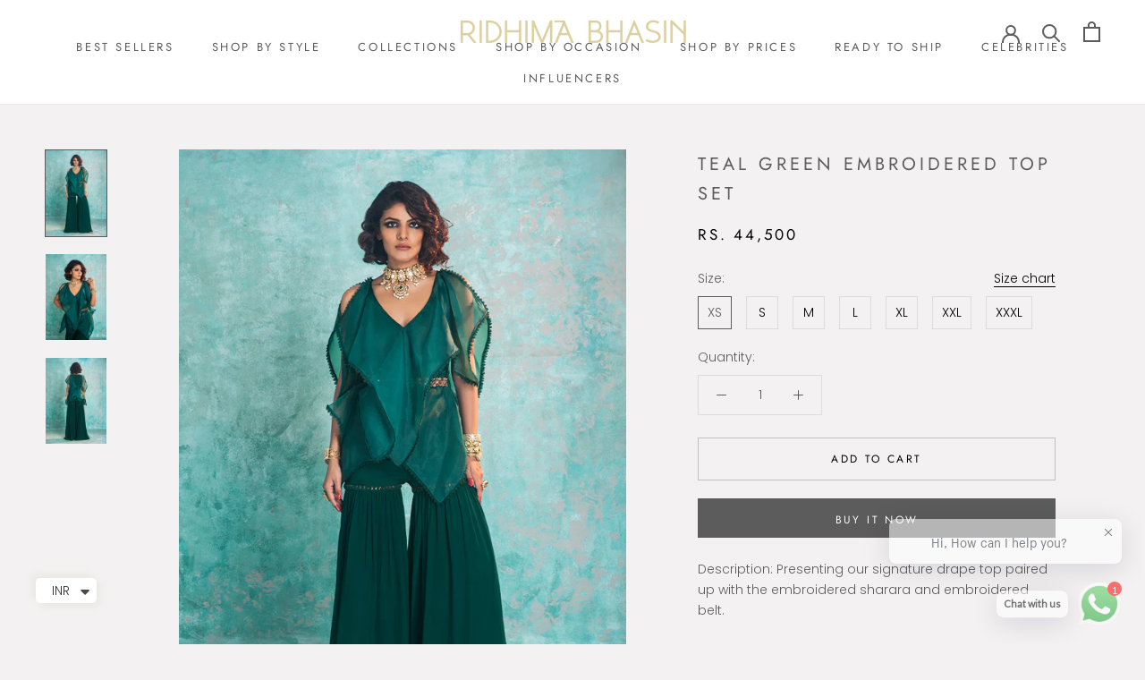

--- FILE ---
content_type: text/html; charset=utf-8
request_url: https://ridhimabhasin.com/products/teal-green-embroidered-top-set
body_size: 29459
content:
<!doctype html>

<html class="no-js" lang="en">
  <head><!-- **BEGIN** pushdaddy whatsapp chat // Main Include - DO NOT MODIFY -->
    <link rel="manifest" href="/a/products/ridhima-bhasin/manifest.json">
    <!-- **END** pushdaddy whatsapp chat // Main Include - DO NOT MODIFY -->
    <meta charset="utf-8"> 
    <meta http-equiv="X-UA-Compatible" content="IE=edge,chrome=1">
    <meta name="viewport" content="width=device-width, initial-scale=1.0, height=device-height, minimum-scale=1.0, maximum-scale=1.0">
    <meta name="theme-color" content="">
    <meta name="google-site-verification" content="fdvJqTiiF6DSGswm2ll9J06MdSmIdP21LU8jllFswD4" />

    <title>
      TEAL GREEN EMBROIDERED TOP SET &ndash; Ridhima Bhasin
    </title><meta name="description" content="Description: Presenting our signature drape top paired up with the embroidered sharara and embroidered belt. FABRIC: Organza &amp;amp; Chiffon WORKMANSHIP: Hand Embroidery DELIVERY TIME: 5-6 weeks CARE: Dry Clean"><link rel="canonical" href="https://ridhimabhasin.com/products/teal-green-embroidered-top-set"><meta property="og:type" content="product">
  <meta property="og:title" content="TEAL GREEN EMBROIDERED TOP SET"><meta property="og:image" content="http://ridhimabhasin.com/cdn/shop/products/teal-green-embroidered-top-set_1.jpg?v=1758094144">
    <meta property="og:image:secure_url" content="https://ridhimabhasin.com/cdn/shop/products/teal-green-embroidered-top-set_1.jpg?v=1758094144">
    <meta property="og:image:width" content="720">
    <meta property="og:image:height" content="1018"><meta property="product:price:amount" content="42,000.00">
  <meta property="product:price:currency" content="INR"><meta property="og:description" content="Description: Presenting our signature drape top paired up with the embroidered sharara and embroidered belt. FABRIC: Organza &amp;amp; Chiffon WORKMANSHIP: Hand Embroidery DELIVERY TIME: 5-6 weeks CARE: Dry Clean"><meta property="og:url" content="https://ridhimabhasin.com/products/teal-green-embroidered-top-set">
<meta property="og:site_name" content="Ridhima Bhasin"><meta name="twitter:card" content="summary"><meta name="twitter:title" content="TEAL GREEN EMBROIDERED TOP SET">
  <meta name="twitter:description" content="Description: Presenting our signature drape top paired up with the embroidered sharara and embroidered belt. FABRIC: Organza &amp;amp; Chiffon WORKMANSHIP: Hand Embroidery  DELIVERY TIME: 5-6 weeks CARE: Dry Clean">
  <meta name="twitter:image" content="https://ridhimabhasin.com/cdn/shop/products/teal-green-embroidered-top-set_1_600x600_crop_center.jpg?v=1758094144">

    <script>window.performance && window.performance.mark && window.performance.mark('shopify.content_for_header.start');</script><meta name="google-site-verification" content="qIapwuUUO7hPkoAgfj7kReRiGiNtJ-v6SiPP2987YVI">
<meta name="facebook-domain-verification" content="p8o8oszmklrs0tinzfiy9qdj8610if">
<meta id="shopify-digital-wallet" name="shopify-digital-wallet" content="/41664839831/digital_wallets/dialog">
<link rel="alternate" type="application/json+oembed" href="https://ridhimabhasin.com/products/teal-green-embroidered-top-set.oembed">
<script async="async" src="/checkouts/internal/preloads.js?locale=en-IN"></script>
<script id="shopify-features" type="application/json">{"accessToken":"cb3fa5f5693c81efef9ad45b9502d5c3","betas":["rich-media-storefront-analytics"],"domain":"ridhimabhasin.com","predictiveSearch":true,"shopId":41664839831,"locale":"en"}</script>
<script>var Shopify = Shopify || {};
Shopify.shop = "ridhima-bhasin.myshopify.com";
Shopify.locale = "en";
Shopify.currency = {"active":"INR","rate":"1.0"};
Shopify.country = "IN";
Shopify.theme = {"name":"Prestige","id":103013941399,"schema_name":"Prestige","schema_version":"4.8.0","theme_store_id":855,"role":"main"};
Shopify.theme.handle = "null";
Shopify.theme.style = {"id":null,"handle":null};
Shopify.cdnHost = "ridhimabhasin.com/cdn";
Shopify.routes = Shopify.routes || {};
Shopify.routes.root = "/";</script>
<script type="module">!function(o){(o.Shopify=o.Shopify||{}).modules=!0}(window);</script>
<script>!function(o){function n(){var o=[];function n(){o.push(Array.prototype.slice.apply(arguments))}return n.q=o,n}var t=o.Shopify=o.Shopify||{};t.loadFeatures=n(),t.autoloadFeatures=n()}(window);</script>
<script id="shop-js-analytics" type="application/json">{"pageType":"product"}</script>
<script defer="defer" async type="module" src="//ridhimabhasin.com/cdn/shopifycloud/shop-js/modules/v2/client.init-shop-cart-sync_BdyHc3Nr.en.esm.js"></script>
<script defer="defer" async type="module" src="//ridhimabhasin.com/cdn/shopifycloud/shop-js/modules/v2/chunk.common_Daul8nwZ.esm.js"></script>
<script type="module">
  await import("//ridhimabhasin.com/cdn/shopifycloud/shop-js/modules/v2/client.init-shop-cart-sync_BdyHc3Nr.en.esm.js");
await import("//ridhimabhasin.com/cdn/shopifycloud/shop-js/modules/v2/chunk.common_Daul8nwZ.esm.js");

  window.Shopify.SignInWithShop?.initShopCartSync?.({"fedCMEnabled":true,"windoidEnabled":true});

</script>
<script>(function() {
  var isLoaded = false;
  function asyncLoad() {
    if (isLoaded) return;
    isLoaded = true;
    var urls = ["https:\/\/cdn.shopify.com\/s\/files\/1\/0033\/3538\/9233\/files\/pushdaddy_v71_test.js?shop=ridhima-bhasin.myshopify.com","https:\/\/cdn.shopify.com\/s\/files\/1\/0033\/3538\/9233\/files\/pushdaddy_v101_test.js?shop=ridhima-bhasin.myshopify.com","https:\/\/cdn.shopify.com\/s\/files\/1\/0033\/3538\/9233\/files\/pushdaddy_a7.js?shop=ridhima-bhasin.myshopify.com","https:\/\/cdn.shopify.com\/s\/files\/1\/0033\/3538\/9233\/files\/pushdaddy_a7_livechat.js?shop=ridhima-bhasin.myshopify.com","https:\/\/cdn.shopify.com\/s\/files\/1\/0033\/3538\/9233\/files\/pushdaddy_a7_livechat1_new2.js?shop=ridhima-bhasin.myshopify.com","https:\/\/cdn.shopify.com\/s\/files\/1\/0033\/3538\/9233\/files\/jsfornothingg.js?shop=ridhima-bhasin.myshopify.com","https:\/\/cdn.shopify.com\/s\/files\/1\/0033\/3538\/9233\/files\/pushdaddy_a7_livechat1_new2.js?v=1707659950\u0026shop=ridhima-bhasin.myshopify.com"];
    for (var i = 0; i < urls.length; i++) {
      var s = document.createElement('script');
      s.type = 'text/javascript';
      s.async = true;
      s.src = urls[i];
      var x = document.getElementsByTagName('script')[0];
      x.parentNode.insertBefore(s, x);
    }
  };
  if(window.attachEvent) {
    window.attachEvent('onload', asyncLoad);
  } else {
    window.addEventListener('load', asyncLoad, false);
  }
})();</script>
<script id="__st">var __st={"a":41664839831,"offset":19800,"reqid":"e881e2e4-5fbe-4f19-9dc7-c302106020c7-1769000942","pageurl":"ridhimabhasin.com\/products\/teal-green-embroidered-top-set","u":"569a18a55f93","p":"product","rtyp":"product","rid":7372360974487};</script>
<script>window.ShopifyPaypalV4VisibilityTracking = true;</script>
<script id="captcha-bootstrap">!function(){'use strict';const t='contact',e='account',n='new_comment',o=[[t,t],['blogs',n],['comments',n],[t,'customer']],c=[[e,'customer_login'],[e,'guest_login'],[e,'recover_customer_password'],[e,'create_customer']],r=t=>t.map((([t,e])=>`form[action*='/${t}']:not([data-nocaptcha='true']) input[name='form_type'][value='${e}']`)).join(','),a=t=>()=>t?[...document.querySelectorAll(t)].map((t=>t.form)):[];function s(){const t=[...o],e=r(t);return a(e)}const i='password',u='form_key',d=['recaptcha-v3-token','g-recaptcha-response','h-captcha-response',i],f=()=>{try{return window.sessionStorage}catch{return}},m='__shopify_v',_=t=>t.elements[u];function p(t,e,n=!1){try{const o=window.sessionStorage,c=JSON.parse(o.getItem(e)),{data:r}=function(t){const{data:e,action:n}=t;return t[m]||n?{data:e,action:n}:{data:t,action:n}}(c);for(const[e,n]of Object.entries(r))t.elements[e]&&(t.elements[e].value=n);n&&o.removeItem(e)}catch(o){console.error('form repopulation failed',{error:o})}}const l='form_type',E='cptcha';function T(t){t.dataset[E]=!0}const w=window,h=w.document,L='Shopify',v='ce_forms',y='captcha';let A=!1;((t,e)=>{const n=(g='f06e6c50-85a8-45c8-87d0-21a2b65856fe',I='https://cdn.shopify.com/shopifycloud/storefront-forms-hcaptcha/ce_storefront_forms_captcha_hcaptcha.v1.5.2.iife.js',D={infoText:'Protected by hCaptcha',privacyText:'Privacy',termsText:'Terms'},(t,e,n)=>{const o=w[L][v],c=o.bindForm;if(c)return c(t,g,e,D).then(n);var r;o.q.push([[t,g,e,D],n]),r=I,A||(h.body.append(Object.assign(h.createElement('script'),{id:'captcha-provider',async:!0,src:r})),A=!0)});var g,I,D;w[L]=w[L]||{},w[L][v]=w[L][v]||{},w[L][v].q=[],w[L][y]=w[L][y]||{},w[L][y].protect=function(t,e){n(t,void 0,e),T(t)},Object.freeze(w[L][y]),function(t,e,n,w,h,L){const[v,y,A,g]=function(t,e,n){const i=e?o:[],u=t?c:[],d=[...i,...u],f=r(d),m=r(i),_=r(d.filter((([t,e])=>n.includes(e))));return[a(f),a(m),a(_),s()]}(w,h,L),I=t=>{const e=t.target;return e instanceof HTMLFormElement?e:e&&e.form},D=t=>v().includes(t);t.addEventListener('submit',(t=>{const e=I(t);if(!e)return;const n=D(e)&&!e.dataset.hcaptchaBound&&!e.dataset.recaptchaBound,o=_(e),c=g().includes(e)&&(!o||!o.value);(n||c)&&t.preventDefault(),c&&!n&&(function(t){try{if(!f())return;!function(t){const e=f();if(!e)return;const n=_(t);if(!n)return;const o=n.value;o&&e.removeItem(o)}(t);const e=Array.from(Array(32),(()=>Math.random().toString(36)[2])).join('');!function(t,e){_(t)||t.append(Object.assign(document.createElement('input'),{type:'hidden',name:u})),t.elements[u].value=e}(t,e),function(t,e){const n=f();if(!n)return;const o=[...t.querySelectorAll(`input[type='${i}']`)].map((({name:t})=>t)),c=[...d,...o],r={};for(const[a,s]of new FormData(t).entries())c.includes(a)||(r[a]=s);n.setItem(e,JSON.stringify({[m]:1,action:t.action,data:r}))}(t,e)}catch(e){console.error('failed to persist form',e)}}(e),e.submit())}));const S=(t,e)=>{t&&!t.dataset[E]&&(n(t,e.some((e=>e===t))),T(t))};for(const o of['focusin','change'])t.addEventListener(o,(t=>{const e=I(t);D(e)&&S(e,y())}));const B=e.get('form_key'),M=e.get(l),P=B&&M;t.addEventListener('DOMContentLoaded',(()=>{const t=y();if(P)for(const e of t)e.elements[l].value===M&&p(e,B);[...new Set([...A(),...v().filter((t=>'true'===t.dataset.shopifyCaptcha))])].forEach((e=>S(e,t)))}))}(h,new URLSearchParams(w.location.search),n,t,e,['guest_login'])})(!0,!0)}();</script>
<script integrity="sha256-4kQ18oKyAcykRKYeNunJcIwy7WH5gtpwJnB7kiuLZ1E=" data-source-attribution="shopify.loadfeatures" defer="defer" src="//ridhimabhasin.com/cdn/shopifycloud/storefront/assets/storefront/load_feature-a0a9edcb.js" crossorigin="anonymous"></script>
<script data-source-attribution="shopify.dynamic_checkout.dynamic.init">var Shopify=Shopify||{};Shopify.PaymentButton=Shopify.PaymentButton||{isStorefrontPortableWallets:!0,init:function(){window.Shopify.PaymentButton.init=function(){};var t=document.createElement("script");t.src="https://ridhimabhasin.com/cdn/shopifycloud/portable-wallets/latest/portable-wallets.en.js",t.type="module",document.head.appendChild(t)}};
</script>
<script data-source-attribution="shopify.dynamic_checkout.buyer_consent">
  function portableWalletsHideBuyerConsent(e){var t=document.getElementById("shopify-buyer-consent"),n=document.getElementById("shopify-subscription-policy-button");t&&n&&(t.classList.add("hidden"),t.setAttribute("aria-hidden","true"),n.removeEventListener("click",e))}function portableWalletsShowBuyerConsent(e){var t=document.getElementById("shopify-buyer-consent"),n=document.getElementById("shopify-subscription-policy-button");t&&n&&(t.classList.remove("hidden"),t.removeAttribute("aria-hidden"),n.addEventListener("click",e))}window.Shopify?.PaymentButton&&(window.Shopify.PaymentButton.hideBuyerConsent=portableWalletsHideBuyerConsent,window.Shopify.PaymentButton.showBuyerConsent=portableWalletsShowBuyerConsent);
</script>
<script>
  function portableWalletsCleanup(e){e&&e.src&&console.error("Failed to load portable wallets script "+e.src);var t=document.querySelectorAll("shopify-accelerated-checkout .shopify-payment-button__skeleton, shopify-accelerated-checkout-cart .wallet-cart-button__skeleton"),e=document.getElementById("shopify-buyer-consent");for(let e=0;e<t.length;e++)t[e].remove();e&&e.remove()}function portableWalletsNotLoadedAsModule(e){e instanceof ErrorEvent&&"string"==typeof e.message&&e.message.includes("import.meta")&&"string"==typeof e.filename&&e.filename.includes("portable-wallets")&&(window.removeEventListener("error",portableWalletsNotLoadedAsModule),window.Shopify.PaymentButton.failedToLoad=e,"loading"===document.readyState?document.addEventListener("DOMContentLoaded",window.Shopify.PaymentButton.init):window.Shopify.PaymentButton.init())}window.addEventListener("error",portableWalletsNotLoadedAsModule);
</script>

<script type="module" src="https://ridhimabhasin.com/cdn/shopifycloud/portable-wallets/latest/portable-wallets.en.js" onError="portableWalletsCleanup(this)" crossorigin="anonymous"></script>
<script nomodule>
  document.addEventListener("DOMContentLoaded", portableWalletsCleanup);
</script>

<link id="shopify-accelerated-checkout-styles" rel="stylesheet" media="screen" href="https://ridhimabhasin.com/cdn/shopifycloud/portable-wallets/latest/accelerated-checkout-backwards-compat.css" crossorigin="anonymous">
<style id="shopify-accelerated-checkout-cart">
        #shopify-buyer-consent {
  margin-top: 1em;
  display: inline-block;
  width: 100%;
}

#shopify-buyer-consent.hidden {
  display: none;
}

#shopify-subscription-policy-button {
  background: none;
  border: none;
  padding: 0;
  text-decoration: underline;
  font-size: inherit;
  cursor: pointer;
}

#shopify-subscription-policy-button::before {
  box-shadow: none;
}

      </style>

<script>window.performance && window.performance.mark && window.performance.mark('shopify.content_for_header.end');</script>

    <link rel="stylesheet" href="//ridhimabhasin.com/cdn/shop/t/2/assets/theme.scss.css?v=107790734371046145731763111209">

    <script>
      // This allows to expose several variables to the global scope, to be used in scripts
      window.theme = {
        pageType: "product",
        moneyFormat: "\u003cspan class=money\u003eRs. {{amount}}\u003c\/span\u003e",
        moneyWithCurrencyFormat: "\u003cspan class=money\u003eRs. {{amount}} INR\u003c\/span\u003e",
        productImageSize: "natural",
        searchMode: "product,article",
        showPageTransition: false,
        showElementStaggering: true,
        showImageZooming: true
      };

      window.routes = {
        rootUrl: "\/",
        cartUrl: "\/cart",
        cartAddUrl: "\/cart\/add",
        cartChangeUrl: "\/cart\/change",
        searchUrl: "\/search",
        productRecommendationsUrl: "\/recommendations\/products"
      };

      window.languages = {
        cartAddNote: "Add Order Note",
        cartEditNote: "Edit Order Note",
        productImageLoadingError: "This image could not be loaded. Please try to reload the page.",
        productFormAddToCart: "Add to cart",
        productFormUnavailable: "Unavailable",
        productFormSoldOut: "Sold Out",
        shippingEstimatorOneResult: "1 option available:",
        shippingEstimatorMoreResults: "{{count}} options available:",
        shippingEstimatorNoResults: "No shipping could be found"
      };

      window.lazySizesConfig = {
        loadHidden: false,
        hFac: 0.5,
        expFactor: 2,
        ricTimeout: 150,
        lazyClass: 'Image--lazyLoad',
        loadingClass: 'Image--lazyLoading',
        loadedClass: 'Image--lazyLoaded'
      };

      document.documentElement.className = document.documentElement.className.replace('no-js', 'js');
      document.documentElement.style.setProperty('--window-height', window.innerHeight + 'px');

      // We do a quick detection of some features (we could use Modernizr but for so little...)
      (function() {
        document.documentElement.className += ((window.CSS && window.CSS.supports('(position: sticky) or (position: -webkit-sticky)')) ? ' supports-sticky' : ' no-supports-sticky');
        document.documentElement.className += (window.matchMedia('(-moz-touch-enabled: 1), (hover: none)')).matches ? ' no-supports-hover' : ' supports-hover';
      }());
    </script>

    <script src="//ridhimabhasin.com/cdn/shop/t/2/assets/lazysizes.min.js?v=174358363404432586981592993067" async></script><script src="https://polyfill-fastly.net/v3/polyfill.min.js?unknown=polyfill&features=fetch,Element.prototype.closest,Element.prototype.remove,Element.prototype.classList,Array.prototype.includes,Array.prototype.fill,Object.assign,CustomEvent,IntersectionObserver,IntersectionObserverEntry,URL" defer></script>
    <script src="//ridhimabhasin.com/cdn/shop/t/2/assets/libs.min.js?v=26178543184394469741592993066" defer></script>
    <script src="//ridhimabhasin.com/cdn/shop/t/2/assets/theme.min.js?v=28495471557109698641592993071" defer></script>
    <script src="//ridhimabhasin.com/cdn/shop/t/2/assets/custom.js?v=183944157590872491501592993068" defer></script>

    <script>
      (function () {
        window.onpageshow = function() {
          if (window.theme.showPageTransition) {
            var pageTransition = document.querySelector('.PageTransition');

            if (pageTransition) {
              pageTransition.style.visibility = 'visible';
              pageTransition.style.opacity = '0';
            }
          }

          // When the page is loaded from the cache, we have to reload the cart content
          document.documentElement.dispatchEvent(new CustomEvent('cart:refresh', {
            bubbles: true
          }));
        };
      })();
    </script>

    
  <script type="application/ld+json">
  {
    "@context": "http://schema.org",
    "@type": "Product",
    "offers": [{
          "@type": "Offer",
          "name": "XS",
          "availability":"https://schema.org/InStock",
          "price": 44500.0,
          "priceCurrency": "INR",
          "priceValidUntil": "2026-01-31","sku": "RB\/FESTIVE\/01\/XS","url": "/products/teal-green-embroidered-top-set/products/teal-green-embroidered-top-set?variant=41613235060887"
        },
{
          "@type": "Offer",
          "name": "S",
          "availability":"https://schema.org/InStock",
          "price": 42000.0,
          "priceCurrency": "INR",
          "priceValidUntil": "2026-01-31","sku": "RB\/FESTIVE\/01\/S","url": "/products/teal-green-embroidered-top-set/products/teal-green-embroidered-top-set?variant=41613235093655"
        },
{
          "@type": "Offer",
          "name": "M",
          "availability":"https://schema.org/InStock",
          "price": 42000.0,
          "priceCurrency": "INR",
          "priceValidUntil": "2026-01-31","sku": "RB\/FESTIVE\/01\/M","url": "/products/teal-green-embroidered-top-set/products/teal-green-embroidered-top-set?variant=41613235126423"
        },
{
          "@type": "Offer",
          "name": "L",
          "availability":"https://schema.org/InStock",
          "price": 42000.0,
          "priceCurrency": "INR",
          "priceValidUntil": "2026-01-31","sku": "RB\/FESTIVE\/01\/L","url": "/products/teal-green-embroidered-top-set/products/teal-green-embroidered-top-set?variant=41613235159191"
        },
{
          "@type": "Offer",
          "name": "XL",
          "availability":"https://schema.org/InStock",
          "price": 46600.0,
          "priceCurrency": "INR",
          "priceValidUntil": "2026-01-31","sku": "RB\/FESTIVE\/01\/XL","url": "/products/teal-green-embroidered-top-set/products/teal-green-embroidered-top-set?variant=41613235191959"
        },
{
          "@type": "Offer",
          "name": "XXL",
          "availability":"https://schema.org/InStock",
          "price": 48300.0,
          "priceCurrency": "INR",
          "priceValidUntil": "2026-01-31","sku": "RB\/FESTIVE\/01\/XXL","url": "/products/teal-green-embroidered-top-set/products/teal-green-embroidered-top-set?variant=41613235224727"
        },
{
          "@type": "Offer",
          "name": "XXXL",
          "availability":"https://schema.org/InStock",
          "price": 48300.0,
          "priceCurrency": "INR",
          "priceValidUntil": "2026-01-31","sku": "RB\/FESTIVE\/01\/XXXL","url": "/products/teal-green-embroidered-top-set/products/teal-green-embroidered-top-set?variant=41613235323031"
        }
],
    "brand": {
      "name": "Ridhima Bhasin"
    },
    "name": "TEAL GREEN EMBROIDERED TOP SET",
    "description": "Description: Presenting our signature drape top paired up with the embroidered sharara and embroidered belt. FABRIC: Organza \u0026amp; Chiffon WORKMANSHIP: Hand Embroidery  DELIVERY TIME: 5-6 weeks CARE: Dry Clean",
    "category": "CO-ORD SET",
    "url": "/products/teal-green-embroidered-top-set/products/teal-green-embroidered-top-set",
    "sku": "RB\/FESTIVE\/01\/XS",
    "image": {
      "@type": "ImageObject",
      "url": "https://ridhimabhasin.com/cdn/shop/products/teal-green-embroidered-top-set_1_1024x.jpg?v=1758094144",
      "image": "https://ridhimabhasin.com/cdn/shop/products/teal-green-embroidered-top-set_1_1024x.jpg?v=1758094144",
      "name": "TEAL GREEN EMBROIDERED TOP SET",
      "width": "1024",
      "height": "1024"
    }
  }
  </script>



  <script type="application/ld+json">
  {
    "@context": "http://schema.org",
    "@type": "BreadcrumbList",
  "itemListElement": [{
      "@type": "ListItem",
      "position": 1,
      "name": "Translation missing: en.general.breadcrumb.home",
      "item": "https://ridhimabhasin.com"
    },{
          "@type": "ListItem",
          "position": 2,
          "name": "TEAL GREEN EMBROIDERED TOP SET",
          "item": "https://ridhimabhasin.com/products/teal-green-embroidered-top-set"
        }]
  }
  </script>

  
<script>
window.mlvedaShopCurrency = "INR";
window.shopCurrency = "INR";
window.supported_currencies = "INR USD GBP EUR AUD CAD SGD AED";
</script>
        <script>
        window.bucksCC = window.bucksCC || {};
        window.bucksCC.config = {}; window.bucksCC.reConvert = function () {};
        Object.assign(window.bucksCC.config, {"id":null,"active":true,"userCurrency":"","selectedCurrencies":"[{\"USD\":\"US Dollar (USD)\"},{\"EUR\":\"Euro (EUR)\"},{\"GBP\":\"British Pound (GBP)\"},{\"CAD\":\"Canadian Dollar (CAD)\"}]","autoSwitchCurrencyLocationBased":false,"moneyWithCurrencyFormat":false,"autoSwitchOnlyToPreferredCurrency":false,"displayPositionType":"header","displayPosition":"bottom_left","customPosition":"header a[href=\"/cart\"]","mobileDisplayPositionType":"header","mobileDisplayPosition":"bottom_left","mobileCustomPosition":"header a[href=\"/cart\"]","showInDesktop":true,"showInMobileDevice":true,"showOriginalPriceOnMouseHover":false,"cartNotificationStatus":false,"cartNotificationMessage":"We process all orders in {STORE_CURRENCY} and you will be checkout using the most current exchange rates.","cartNotificationBackgroundColor":"rgba(251,245,245,1)","cartNotificationTextColor":"rgba(30,30,30,1)","roundingDecimal":0.99,"priceRoundingType":"removeDecimal","defaultCurrencyRounding":false,"integrateWithOtherApps":true,"themeType":"default","backgroundColor":"rgba(255,255,255,1)","textColor":"rgba(30,30,30,1)","hoverColor":"rgba(255,255,255,1)","borderStyle":"boxShadow","instantLoader":false,"darkMode":false,"flagStyle":"modern","flagTheme":"rounded","flagDisplayOption":"showCurrencyOnly","expertSettings":"{\"css\":\"\"}"}, { money_format: "\u003cspan class=money\u003eRs. {{amount}}\u003c\/span\u003e", money_with_currency_format: "\u003cspan class=money\u003eRs. {{amount}} INR\u003c\/span\u003e", userCurrency: "INR" }); window.bucksCC.config.multiCurrencies = [];  window.bucksCC.config.multiCurrencies = "INR".split(',') || ''; window.bucksCC.config.cartCurrency = "INR" || '';  
        </script>

    <script type="text/javascript">
    (function(c,l,a,r,i,t,y){
        c[a]=c[a]||function(){(c[a].q=c[a].q||[]).push(arguments)};
        t=l.createElement(r);t.async=1;t.src="https://www.clarity.ms/tag/"+i;
        y=l.getElementsByTagName(r)[0];y.parentNode.insertBefore(t,y);
    })(window, document, "clarity", "script", "o5mdgbvs1x");
</script>
      <!-- BEGIN app block: shopify://apps/smart-filter-search/blocks/app-embed/5cc1944c-3014-4a2a-af40-7d65abc0ef73 --><link href="https://cdn.shopify.com/extensions/019bdedd-4e57-79a0-b131-b44f39813278/smart-product-filters-613/assets/globo.filter.min.js" as="script" rel="preload">
<link rel="preconnect" href="https://filter-x3.globo.io" crossorigin>
<link rel="dns-prefetch" href="https://filter-x3.globo.io"><link rel="stylesheet" href="https://cdn.shopify.com/extensions/019bdedd-4e57-79a0-b131-b44f39813278/smart-product-filters-613/assets/globo.search.css" media="print" onload="this.media='all'">

<meta id="search_terms_value" content="" />
<!-- BEGIN app snippet: global.variables --><script>
  window.shopCurrency = "INR";
  window.shopCountry = "IN";
  window.shopLanguageCode = "en";

  window.currentCurrency = "INR";
  window.currentCountry = "IN";
  window.currentLanguageCode = "en";

  window.shopCustomer = false

  window.useCustomTreeTemplate = false;
  window.useCustomProductTemplate = false;

  window.GloboFilterRequestOrigin = "https://ridhimabhasin.com";
  window.GloboFilterShopifyDomain = "ridhima-bhasin.myshopify.com";
  window.GloboFilterSFAT = "";
  window.GloboFilterSFApiVersion = "2025-04";
  window.GloboFilterProxyPath = "/apps/globofilters";
  window.GloboFilterRootUrl = "";
  window.GloboFilterTranslation = {"search":{"suggestions":"Suggestions","collections":"Collections","articles":"Blog Posts","pages":"Pages","product":"Product","products":"Products","view_all":"Search for","view_all_products":"View all products","not_found":"Sorry, nothing found for","product_not_found":"No products were found","no_result_keywords_suggestions_title":"Popular searches","no_result_products_suggestions_title":"However, You may like","zero_character_keywords_suggestions_title":"Suggestions","zero_character_popular_searches_title":"Popular searches","zero_character_products_suggestions_title":"Trending products"},"form":{"heading":"Search products","select":"-- Select --","search":"Search","submit":"Search","clear":"Clear"},"filter":{"filter_by":"Filter By","clear_all":"Clear All","view":"View","clear":"Clear","in_stock":"In Stock","out_of_stock":"Out of Stock","ready_to_ship":"Ready to ship","search":"Search options","choose_values":"Choose values"},"sort":{"sort_by":"Sort By","manually":"Featured","availability_in_stock_first":"Availability","relevance":"Relevance","best_selling":"Best Selling","alphabetically_a_z":"Alphabetically, A-Z","alphabetically_z_a":"Alphabetically, Z-A","price_low_to_high":"Price, low to high","price_high_to_low":"Price, high to low","date_new_to_old":"Date, new to old","date_old_to_new":"Date, old to new","inventory_low_to_high":"Inventory, low to high","inventory_high_to_low":"Inventory, high to low","sale_off":"% Sale off"},"product":{"add_to_cart":"Add to cart","unavailable":"Unavailable","sold_out":"Sold out","sale":"Sale","load_more":"Load more","limit":"Show","search":"Search products","no_results":"Sorry, there are no products in this collection"}};
  window.isMultiCurrency =false;
  window.globoEmbedFilterAssetsUrl = 'https://cdn.shopify.com/extensions/019bdedd-4e57-79a0-b131-b44f39813278/smart-product-filters-613/assets/';
  window.assetsUrl = window.globoEmbedFilterAssetsUrl;
  window.GloboMoneyFormat = "<span class=money>Rs. {{amount}}</span>";
</script><!-- END app snippet -->
<script type="text/javascript" hs-ignore data-ccm-injected>
document.getElementsByTagName('html')[0].classList.add('spf-filter-loading', 'spf-has-filter');
window.enabledEmbedFilter = true;
window.sortByRelevance = false;
window.moneyFormat = "<span class=money>Rs. {{amount}}</span>";
window.GloboMoneyWithCurrencyFormat = "<span class=money>Rs. {{amount}} INR</span>";
window.filesUrl = '//ridhimabhasin.com/cdn/shop/files/';
window.GloboThemesInfo ={};



var GloboEmbedFilterConfig = {
api: {filterUrl: "https://filter-x3.globo.io/filter",searchUrl: "https://filter-x3.globo.io/search", url: "https://filter-x3.globo.io"},
shop: {
name: "Ridhima Bhasin",
url: "https://ridhimabhasin.com",
domain: "ridhima-bhasin.myshopify.com",
locale: "en",
cur_locale: "en",
predictive_search_url: "/search/suggest",
country_code: "IN",
root_url: "",
cart_url: "/cart",
search_url: "/search",
cart_add_url: "/cart/add",
search_terms_value: "",
product_image: {width: 360, height: 504},
no_image_url: "https://cdn.shopify.com/s/images/themes/product-1.png",
swatches: [],
swatchConfig: {"enable":true,"color":["colour","color"],"label":["size"]},
enableRecommendation: false,
hideOneValue: false,
newUrlStruct: true,
newUrlForSEO: false,themeTranslation:{"product":{"labels":{"on_sale":"On sale","sold_out":"Sold out"}},"collection":{"product":{"view_product":"View product"}}},redirects: [],
images: {},
settings: {"heading_color":"#5c5c5c","text_color":"#5c5c5c","text_light_color":"#000000","link_color":"#323232","background":"#f4f1f2","light_background":"#ffffff","product_on_sale_color":"#f94c43","button_background":"#5c5c5c","button_text_color":"#ffffff","header_background":"#ffffff","header_heading_color":"#5c5c5c","header_light_color":"#939393","footer_background":"#e6dfc1","footer_heading_color":"#5c5c5c","footer_text_color":"#939393","navigation_background":"#ffffff","navigation_text_color":"#5c5c5c","newsletter_popup_background":"#ffffff","newsletter_popup_text_color":"#1c1b1b","secondary_elements_background":"#5c5c5c","secondary_elements_text_color":"#ffffff","heading_font":{"error":"json not allowed for this object"},"heading_size":"normal","uppercase_heading":true,"text_font":{"error":"json not allowed for this object"},"base_text_font_size":14,"show_page_transition":false,"show_button_transition":true,"show_image_zooming":true,"show_element_staggering":true,"search_mode":"product,article","product_show_price_on_hover":true,"product_show_secondary_image":true,"product_info_alignment":"center","product_image_size":"natural","product_list_horizontal_spacing":"extra_small","product_list_vertical_spacing":"extra_small","cart_type":"drawer","cart_enable_notes":true,"cart_show_free_shipping_threshold":false,"cart_free_shipping_threshold":"50","social_facebook":"https:\/\/www.facebook.com\/ridhimabhasinofficial\/","social_twitter":"https:\/\/twitter.com\/ridhimabhasin01?lang=en","social_pinterest":"","social_instagram":"https:\/\/www.instagram.com\/ridhimabhasinofficial\/?hl=en","social_vimeo":"","social_tumblr":"","social_youtube":"","social_linkedin":"","social_snapchat":"","social_fancy":"","favicon":null,"checkout_header_image":null,"checkout_logo_image":null,"checkout_logo_position":"center","checkout_logo_size":"small","checkout_body_background_image":null,"checkout_body_background_color":"#fff","checkout_input_background_color_mode":"white","checkout_sidebar_background_image":null,"checkout_sidebar_background_color":"#fafafa","checkout_heading_font":"-apple-system, BlinkMacSystemFont, 'Segoe UI', Roboto, Helvetica, Arial, sans-serif, 'Apple Color Emoji', 'Segoe UI Emoji', 'Segoe UI Symbol'","checkout_body_font":"-apple-system, BlinkMacSystemFont, 'Segoe UI', Roboto, Helvetica, Arial, sans-serif, 'Apple Color Emoji', 'Segoe UI Emoji', 'Segoe UI Symbol'","checkout_accent_color":"#323232","checkout_button_color":"#5c5c5c","checkout_error_color":"#e32c2b","mlvedaACS_roundDecimal":false,"mlvedaACS_autoSwitch":false,"mlvedaACS_messageContent":"\u003c\u003cshop.name\u003e\u003e process all orders in \u003c\u003cshop.currency\u003e\u003e. While the content of your cart is currently displayed in \u003c\u003cshop.selected_currency\u003e\u003e, you will checkout using \u003c\u003cshop.currency\u003e\u003e at the most current exchange rate.","mlvedaACS_os2":false,"mlvedaACS_positionTop":"10px","mlvedaACS_isCustomized":true,"mlvedaACS_positionRight":"20px","mlvedaACS_borderLook":false,"mlvedaACS_positionLeft":"10px","mlvedaACS_defaultCurrency":"INR","mlvedaACS_textColor":"inherit","mlvedaACS_flagStyle":"circle","mlvedaACS_isMessageDisplay":true,"mlvedaACS_positionBottom":"10px","mlvedaACS_messageBackgroundColor":"inherit","mlvedaACS_roundDecimalValue":1,"mlvedaACS_backgroundColor":"inherit","mlvedaACS_position":"inline","mlvedaACS_messageColor":"inherit","mlvedaACS_textHoverColor":"inherit","mlvedaACS_enable":false,"mlvedaACS_supportedCurrencies":"INR USD GBP EUR AUD CAD SGD AED","mlvedaACS_hideDecimal":false,"mlvedaACS_hoverBackgroundColor":"inherit","mlvedaACS_currencyFormat":"money_with_currency_format","mlvedaACS_borderLineColor":"inherit","mlvedaACS_displayFlag":false,"customer_layout":"customer_area"},
gridSettings: {"layout":"theme","useCustomTemplate":false,"useCustomTreeTemplate":false,"skin":3,"limits":[12,24,48],"productsPerPage":12,"sorts":["stock-descending","best-selling","title-ascending","title-descending","price-ascending","price-descending","created-descending","created-ascending","sale-descending"],"noImageUrl":"https:\/\/cdn.shopify.com\/s\/images\/themes\/product-1.png","imageWidth":"360","imageHeight":"504","imageRatio":140,"imageSize":"360_504","alignment":"left","hideOneValue":false,"elements":["soldoutLabel","saleLabel","quickview","addToCart","vendor","swatch","price","secondImage"],"saleLabelClass":" sale-text","saleMode":3,"gridItemClass":"spf-col-xl-4 spf-col-lg-4 spf-col-md-6 spf-col-sm-6 spf-col-6","swatchClass":"","swatchConfig":{"enable":true,"color":["colour","color"],"label":["size"]},"variant_redirect":true,"showSelectedVariantInfo":true},
home_filter: false,
page: "product",
sorts: ["stock-descending","best-selling","title-ascending","title-descending","price-ascending","price-descending","created-descending","created-ascending","sale-descending"],
limits: [12,24,48],
cache: true,
layout: "theme",
marketTaxInclusion: false,
priceTaxesIncluded: true,
customerTaxesIncluded: true,
useCustomTemplate: false,
hasQuickviewTemplate: false
},
analytic: {"enableViewProductAnalytic":true,"enableSearchAnalytic":true,"enableFilterAnalytic":true,"enableATCAnalytic":false},
taxes: [],
special_countries: null,
adjustments: false,
year_make_model: {
id: 0,
prefix: "gff_",
heading: "",
showSearchInput: false,
showClearAllBtn: false
},
filter: {
id:14724,
prefix: "gf_",
layout: 1,
useThemeFilterCss: false,
sublayout: 3,
showCount: true,
showRefine: true,
refineSettings: {"style":"rounded","positions":["sidebar_mobile","toolbar_desktop","toolbar_mobile"],"color":"#000000","iconColor":"#959595","bgColor":"#E8E8E8"},
isLoadMore: 1,
filter_on_search_page: true
},
search:{
enable: true,
zero_character_suggestion: false,
pages_suggestion: {enable:false,limit:5},
keywords_suggestion: {enable:true,limit:10},
articles_suggestion: {enable:false,limit:5},
layout: 3,
product_list_layout: "grid",
elements: ["vendor","price"]
},
collection: {
id:0,
handle:'',
sort: 'best-selling',
vendor: null,
tags: null,
type: null,
term: document.getElementById("search_terms_value") != null ? document.getElementById("search_terms_value").content : "",
limit: 12,
settings: null,
products_count: 0,
enableCollectionSearch: true,
displayTotalProducts: true,
excludeTags:null,
showSelectedVariantInfo: true
},
selector: {products: ""}
}
</script>
<script>
try {} catch (error) {}
</script>
<script src="https://cdn.shopify.com/extensions/019bdedd-4e57-79a0-b131-b44f39813278/smart-product-filters-613/assets/globo.filter.themes.min.js" defer></script><style>.gf-block-title h3, 
.gf-block-title .h3,
.gf-form-input-inner label {
  font-size: 14px !important;
  color: #3a3a3a !important;
  text-transform: uppercase !important;
  font-weight: bold !important;
}
.gf-option-block .gf-btn-show-more{
  font-size: 14px !important;
  text-transform: none !important;
  font-weight: normal !important;
}
.gf-option-block ul li a, 
.gf-option-block ul li button, 
.gf-option-block ul li a span.gf-count,
.gf-option-block ul li button span.gf-count,
.gf-clear, 
.gf-clear-all, 
.selected-item.gf-option-label a,
.gf-form-input-inner select,
.gf-refine-toggle{
  font-size: 14px !important;
  color: #000000 !important;
  text-transform: none !important;
  font-weight: normal !important;
}

.gf-refine-toggle-mobile,
.gf-form-button-group button {
  font-size: 14px !important;
  text-transform: none !important;
  font-weight: normal !important;
  color: #3a3a3a !important;
  border: 1px solid #bfbfbf !important;
  background: #ffffff !important;
}
.gf-option-block-box-rectangle.gf-option-block ul li.gf-box-rectangle a,
.gf-option-block-box-rectangle.gf-option-block ul li.gf-box-rectangle button {
  border-color: #000000 !important;
}
.gf-option-block-box-rectangle.gf-option-block ul li.gf-box-rectangle a.checked,
.gf-option-block-box-rectangle.gf-option-block ul li.gf-box-rectangle button.checked{
  color: #fff !important;
  background-color: #000000 !important;
}
@media (min-width: 768px) {
  .gf-option-block-box-rectangle.gf-option-block ul li.gf-box-rectangle button:hover,
  .gf-option-block-box-rectangle.gf-option-block ul li.gf-box-rectangle a:hover {
    color: #fff !important;
    background-color: #000000 !important;	
  }
}
.gf-option-block.gf-option-block-select select {
  color: #000000 !important;
}

#gf-form.loaded, .gf-YMM-forms.loaded {
  background: #FFFFFF !important;
}
#gf-form h2, .gf-YMM-forms h2 {
  color: #3a3a3a !important;
}
#gf-form label, .gf-YMM-forms label{
  color: #3a3a3a !important;
}
.gf-form-input-wrapper select, 
.gf-form-input-wrapper input{
  border: 1px solid #DEDEDE !important;
  background-color: #FFFFFF !important;
  border-radius: 0px !important;
}
#gf-form .gf-form-button-group button, .gf-YMM-forms .gf-form-button-group button{
  color: #FFFFFF !important;
  background: #3a3a3a !important;
  border-radius: 0px !important;
}

.spf-product-card.spf-product-card__template-3 .spf-product__info.hover{
  background: #FFFFFF;
}
a.spf-product-card__image-wrapper{
  padding-top: 100%;
}
.h4.spf-product-card__title a{
  color: #333333;
  font-size: 15px;
   font-family: inherit;     font-style: normal;
  text-transform: none;
}
.h4.spf-product-card__title a:hover{
  color: #000000;
}
.spf-product-card button.spf-product__form-btn-addtocart{
  font-size: 14px;
   font-family: inherit;   font-weight: normal;   font-style: normal;   text-transform: none;
}
.spf-product-card button.spf-product__form-btn-addtocart,
.spf-product-card.spf-product-card__template-4 a.open-quick-view,
.spf-product-card.spf-product-card__template-5 a.open-quick-view,
#gfqv-btn{
  color: #FFFFFF !important;
  border: 1px solid #333333 !important;
  background: #333333 !important;
}
.spf-product-card button.spf-product__form-btn-addtocart:hover,
.spf-product-card.spf-product-card__template-4 a.open-quick-view:hover,
.spf-product-card.spf-product-card__template-5 a.open-quick-view:hover{
  color: #FFFFFF !important;
  border: 1px solid #000000 !important;
  background: #000000 !important;
}
span.spf-product__label.spf-product__label-soldout{
  color: #ffffff;
  background: #989898;
}
span.spf-product__label.spf-product__label-sale{
  color: #F0F0F0;
  background: #d21625;
}
.spf-product-card__vendor a{
  color: #969595;
  font-size: 13px;
   font-family: inherit;   font-weight: normal;   font-style: normal; }
.spf-product-card__vendor a:hover{
  color: #969595;
}
.spf-product-card__price-wrapper{
  font-size: 14px;
}
.spf-image-ratio{
  padding-top:100% !important;
}
.spf-product-card__oldprice,
.spf-product-card__saleprice,
.spf-product-card__price,
.gfqv-product-card__oldprice,
.gfqv-product-card__saleprice,
.gfqv-product-card__price
{
  font-size: 14px;
   font-family: inherit;   font-weight: normal;   font-style: normal; }

span.spf-product-card__price, span.gfqv-product-card__price{
  color: #141414;
}
span.spf-product-card__oldprice, span.gfqv-product-card__oldprice{
  color: #969595;
}
span.spf-product-card__saleprice, span.gfqv-product-card__saleprice{
  color: #d21625;
}
</style><script>
    window.addEventListener('globoFilterRenderSearchCompleted', function () {
      if (document.querySelector('[data-action="close-search"]') !== null) {
        document.querySelector('[data-action="close-search"]').click();
      }
      setTimeout(function(){
        document.querySelector('.gl-d-searchbox-input').focus();
      }, 600);
    });
  </script>

<style></style><script></script><script>
  const productGrid = document.querySelector('[data-globo-filter-items]')
  if(productGrid){
    if( productGrid.id ){
      productGrid.setAttribute('old-id', productGrid.id)
    }
    productGrid.id = 'gf-products';
  }
</script>
<script>if(window.AVADA_SPEED_WHITELIST){const spfs_w = new RegExp("smart-product-filter-search", 'i'); if(Array.isArray(window.AVADA_SPEED_WHITELIST)){window.AVADA_SPEED_WHITELIST.push(spfs_w);}else{window.AVADA_SPEED_WHITELIST = [spfs_w];}} </script><!-- END app block --><script src="https://cdn.shopify.com/extensions/019bdedd-4e57-79a0-b131-b44f39813278/smart-product-filters-613/assets/globo.filter.min.js" type="text/javascript" defer="defer"></script>
<script src="https://cdn.shopify.com/extensions/a9a32278-85fd-435d-a2e4-15afbc801656/nova-multi-currency-converter-1/assets/nova-cur-app-embed.js" type="text/javascript" defer="defer"></script>
<link href="https://cdn.shopify.com/extensions/a9a32278-85fd-435d-a2e4-15afbc801656/nova-multi-currency-converter-1/assets/nova-cur.css" rel="stylesheet" type="text/css" media="all">
<link href="https://monorail-edge.shopifysvc.com" rel="dns-prefetch">
<script>(function(){if ("sendBeacon" in navigator && "performance" in window) {try {var session_token_from_headers = performance.getEntriesByType('navigation')[0].serverTiming.find(x => x.name == '_s').description;} catch {var session_token_from_headers = undefined;}var session_cookie_matches = document.cookie.match(/_shopify_s=([^;]*)/);var session_token_from_cookie = session_cookie_matches && session_cookie_matches.length === 2 ? session_cookie_matches[1] : "";var session_token = session_token_from_headers || session_token_from_cookie || "";function handle_abandonment_event(e) {var entries = performance.getEntries().filter(function(entry) {return /monorail-edge.shopifysvc.com/.test(entry.name);});if (!window.abandonment_tracked && entries.length === 0) {window.abandonment_tracked = true;var currentMs = Date.now();var navigation_start = performance.timing.navigationStart;var payload = {shop_id: 41664839831,url: window.location.href,navigation_start,duration: currentMs - navigation_start,session_token,page_type: "product"};window.navigator.sendBeacon("https://monorail-edge.shopifysvc.com/v1/produce", JSON.stringify({schema_id: "online_store_buyer_site_abandonment/1.1",payload: payload,metadata: {event_created_at_ms: currentMs,event_sent_at_ms: currentMs}}));}}window.addEventListener('pagehide', handle_abandonment_event);}}());</script>
<script id="web-pixels-manager-setup">(function e(e,d,r,n,o){if(void 0===o&&(o={}),!Boolean(null===(a=null===(i=window.Shopify)||void 0===i?void 0:i.analytics)||void 0===a?void 0:a.replayQueue)){var i,a;window.Shopify=window.Shopify||{};var t=window.Shopify;t.analytics=t.analytics||{};var s=t.analytics;s.replayQueue=[],s.publish=function(e,d,r){return s.replayQueue.push([e,d,r]),!0};try{self.performance.mark("wpm:start")}catch(e){}var l=function(){var e={modern:/Edge?\/(1{2}[4-9]|1[2-9]\d|[2-9]\d{2}|\d{4,})\.\d+(\.\d+|)|Firefox\/(1{2}[4-9]|1[2-9]\d|[2-9]\d{2}|\d{4,})\.\d+(\.\d+|)|Chrom(ium|e)\/(9{2}|\d{3,})\.\d+(\.\d+|)|(Maci|X1{2}).+ Version\/(15\.\d+|(1[6-9]|[2-9]\d|\d{3,})\.\d+)([,.]\d+|)( \(\w+\)|)( Mobile\/\w+|) Safari\/|Chrome.+OPR\/(9{2}|\d{3,})\.\d+\.\d+|(CPU[ +]OS|iPhone[ +]OS|CPU[ +]iPhone|CPU IPhone OS|CPU iPad OS)[ +]+(15[._]\d+|(1[6-9]|[2-9]\d|\d{3,})[._]\d+)([._]\d+|)|Android:?[ /-](13[3-9]|1[4-9]\d|[2-9]\d{2}|\d{4,})(\.\d+|)(\.\d+|)|Android.+Firefox\/(13[5-9]|1[4-9]\d|[2-9]\d{2}|\d{4,})\.\d+(\.\d+|)|Android.+Chrom(ium|e)\/(13[3-9]|1[4-9]\d|[2-9]\d{2}|\d{4,})\.\d+(\.\d+|)|SamsungBrowser\/([2-9]\d|\d{3,})\.\d+/,legacy:/Edge?\/(1[6-9]|[2-9]\d|\d{3,})\.\d+(\.\d+|)|Firefox\/(5[4-9]|[6-9]\d|\d{3,})\.\d+(\.\d+|)|Chrom(ium|e)\/(5[1-9]|[6-9]\d|\d{3,})\.\d+(\.\d+|)([\d.]+$|.*Safari\/(?![\d.]+ Edge\/[\d.]+$))|(Maci|X1{2}).+ Version\/(10\.\d+|(1[1-9]|[2-9]\d|\d{3,})\.\d+)([,.]\d+|)( \(\w+\)|)( Mobile\/\w+|) Safari\/|Chrome.+OPR\/(3[89]|[4-9]\d|\d{3,})\.\d+\.\d+|(CPU[ +]OS|iPhone[ +]OS|CPU[ +]iPhone|CPU IPhone OS|CPU iPad OS)[ +]+(10[._]\d+|(1[1-9]|[2-9]\d|\d{3,})[._]\d+)([._]\d+|)|Android:?[ /-](13[3-9]|1[4-9]\d|[2-9]\d{2}|\d{4,})(\.\d+|)(\.\d+|)|Mobile Safari.+OPR\/([89]\d|\d{3,})\.\d+\.\d+|Android.+Firefox\/(13[5-9]|1[4-9]\d|[2-9]\d{2}|\d{4,})\.\d+(\.\d+|)|Android.+Chrom(ium|e)\/(13[3-9]|1[4-9]\d|[2-9]\d{2}|\d{4,})\.\d+(\.\d+|)|Android.+(UC? ?Browser|UCWEB|U3)[ /]?(15\.([5-9]|\d{2,})|(1[6-9]|[2-9]\d|\d{3,})\.\d+)\.\d+|SamsungBrowser\/(5\.\d+|([6-9]|\d{2,})\.\d+)|Android.+MQ{2}Browser\/(14(\.(9|\d{2,})|)|(1[5-9]|[2-9]\d|\d{3,})(\.\d+|))(\.\d+|)|K[Aa][Ii]OS\/(3\.\d+|([4-9]|\d{2,})\.\d+)(\.\d+|)/},d=e.modern,r=e.legacy,n=navigator.userAgent;return n.match(d)?"modern":n.match(r)?"legacy":"unknown"}(),u="modern"===l?"modern":"legacy",c=(null!=n?n:{modern:"",legacy:""})[u],f=function(e){return[e.baseUrl,"/wpm","/b",e.hashVersion,"modern"===e.buildTarget?"m":"l",".js"].join("")}({baseUrl:d,hashVersion:r,buildTarget:u}),m=function(e){var d=e.version,r=e.bundleTarget,n=e.surface,o=e.pageUrl,i=e.monorailEndpoint;return{emit:function(e){var a=e.status,t=e.errorMsg,s=(new Date).getTime(),l=JSON.stringify({metadata:{event_sent_at_ms:s},events:[{schema_id:"web_pixels_manager_load/3.1",payload:{version:d,bundle_target:r,page_url:o,status:a,surface:n,error_msg:t},metadata:{event_created_at_ms:s}}]});if(!i)return console&&console.warn&&console.warn("[Web Pixels Manager] No Monorail endpoint provided, skipping logging."),!1;try{return self.navigator.sendBeacon.bind(self.navigator)(i,l)}catch(e){}var u=new XMLHttpRequest;try{return u.open("POST",i,!0),u.setRequestHeader("Content-Type","text/plain"),u.send(l),!0}catch(e){return console&&console.warn&&console.warn("[Web Pixels Manager] Got an unhandled error while logging to Monorail."),!1}}}}({version:r,bundleTarget:l,surface:e.surface,pageUrl:self.location.href,monorailEndpoint:e.monorailEndpoint});try{o.browserTarget=l,function(e){var d=e.src,r=e.async,n=void 0===r||r,o=e.onload,i=e.onerror,a=e.sri,t=e.scriptDataAttributes,s=void 0===t?{}:t,l=document.createElement("script"),u=document.querySelector("head"),c=document.querySelector("body");if(l.async=n,l.src=d,a&&(l.integrity=a,l.crossOrigin="anonymous"),s)for(var f in s)if(Object.prototype.hasOwnProperty.call(s,f))try{l.dataset[f]=s[f]}catch(e){}if(o&&l.addEventListener("load",o),i&&l.addEventListener("error",i),u)u.appendChild(l);else{if(!c)throw new Error("Did not find a head or body element to append the script");c.appendChild(l)}}({src:f,async:!0,onload:function(){if(!function(){var e,d;return Boolean(null===(d=null===(e=window.Shopify)||void 0===e?void 0:e.analytics)||void 0===d?void 0:d.initialized)}()){var d=window.webPixelsManager.init(e)||void 0;if(d){var r=window.Shopify.analytics;r.replayQueue.forEach((function(e){var r=e[0],n=e[1],o=e[2];d.publishCustomEvent(r,n,o)})),r.replayQueue=[],r.publish=d.publishCustomEvent,r.visitor=d.visitor,r.initialized=!0}}},onerror:function(){return m.emit({status:"failed",errorMsg:"".concat(f," has failed to load")})},sri:function(e){var d=/^sha384-[A-Za-z0-9+/=]+$/;return"string"==typeof e&&d.test(e)}(c)?c:"",scriptDataAttributes:o}),m.emit({status:"loading"})}catch(e){m.emit({status:"failed",errorMsg:(null==e?void 0:e.message)||"Unknown error"})}}})({shopId: 41664839831,storefrontBaseUrl: "https://ridhimabhasin.com",extensionsBaseUrl: "https://extensions.shopifycdn.com/cdn/shopifycloud/web-pixels-manager",monorailEndpoint: "https://monorail-edge.shopifysvc.com/unstable/produce_batch",surface: "storefront-renderer",enabledBetaFlags: ["2dca8a86"],webPixelsConfigList: [{"id":"670564503","configuration":"{\"config\":\"{\\\"pixel_id\\\":\\\"GT-KFG3P9D\\\",\\\"target_country\\\":\\\"IN\\\",\\\"gtag_events\\\":[{\\\"type\\\":\\\"purchase\\\",\\\"action_label\\\":\\\"MC-RHVGE7N9X6\\\"},{\\\"type\\\":\\\"page_view\\\",\\\"action_label\\\":\\\"MC-RHVGE7N9X6\\\"},{\\\"type\\\":\\\"view_item\\\",\\\"action_label\\\":\\\"MC-RHVGE7N9X6\\\"}],\\\"enable_monitoring_mode\\\":false}\"}","eventPayloadVersion":"v1","runtimeContext":"OPEN","scriptVersion":"b2a88bafab3e21179ed38636efcd8a93","type":"APP","apiClientId":1780363,"privacyPurposes":[],"dataSharingAdjustments":{"protectedCustomerApprovalScopes":["read_customer_address","read_customer_email","read_customer_name","read_customer_personal_data","read_customer_phone"]}},{"id":"249233559","configuration":"{\"pixel_id\":\"650444526085043\",\"pixel_type\":\"facebook_pixel\",\"metaapp_system_user_token\":\"-\"}","eventPayloadVersion":"v1","runtimeContext":"OPEN","scriptVersion":"ca16bc87fe92b6042fbaa3acc2fbdaa6","type":"APP","apiClientId":2329312,"privacyPurposes":["ANALYTICS","MARKETING","SALE_OF_DATA"],"dataSharingAdjustments":{"protectedCustomerApprovalScopes":["read_customer_address","read_customer_email","read_customer_name","read_customer_personal_data","read_customer_phone"]}},{"id":"88309911","eventPayloadVersion":"v1","runtimeContext":"LAX","scriptVersion":"1","type":"CUSTOM","privacyPurposes":["ANALYTICS"],"name":"Google Analytics tag (migrated)"},{"id":"shopify-app-pixel","configuration":"{}","eventPayloadVersion":"v1","runtimeContext":"STRICT","scriptVersion":"0450","apiClientId":"shopify-pixel","type":"APP","privacyPurposes":["ANALYTICS","MARKETING"]},{"id":"shopify-custom-pixel","eventPayloadVersion":"v1","runtimeContext":"LAX","scriptVersion":"0450","apiClientId":"shopify-pixel","type":"CUSTOM","privacyPurposes":["ANALYTICS","MARKETING"]}],isMerchantRequest: false,initData: {"shop":{"name":"Ridhima Bhasin","paymentSettings":{"currencyCode":"INR"},"myshopifyDomain":"ridhima-bhasin.myshopify.com","countryCode":"IN","storefrontUrl":"https:\/\/ridhimabhasin.com"},"customer":null,"cart":null,"checkout":null,"productVariants":[{"price":{"amount":44500.0,"currencyCode":"INR"},"product":{"title":"TEAL GREEN EMBROIDERED TOP SET","vendor":"Ridhima Bhasin","id":"7372360974487","untranslatedTitle":"TEAL GREEN EMBROIDERED TOP SET","url":"\/products\/teal-green-embroidered-top-set","type":"CO-ORD SET"},"id":"41613235060887","image":{"src":"\/\/ridhimabhasin.com\/cdn\/shop\/products\/teal-green-embroidered-top-set_1.jpg?v=1758094144"},"sku":"RB\/FESTIVE\/01\/XS","title":"XS","untranslatedTitle":"XS"},{"price":{"amount":42000.0,"currencyCode":"INR"},"product":{"title":"TEAL GREEN EMBROIDERED TOP SET","vendor":"Ridhima Bhasin","id":"7372360974487","untranslatedTitle":"TEAL GREEN EMBROIDERED TOP SET","url":"\/products\/teal-green-embroidered-top-set","type":"CO-ORD SET"},"id":"41613235093655","image":{"src":"\/\/ridhimabhasin.com\/cdn\/shop\/products\/teal-green-embroidered-top-set_1.jpg?v=1758094144"},"sku":"RB\/FESTIVE\/01\/S","title":"S","untranslatedTitle":"S"},{"price":{"amount":42000.0,"currencyCode":"INR"},"product":{"title":"TEAL GREEN EMBROIDERED TOP SET","vendor":"Ridhima Bhasin","id":"7372360974487","untranslatedTitle":"TEAL GREEN EMBROIDERED TOP SET","url":"\/products\/teal-green-embroidered-top-set","type":"CO-ORD SET"},"id":"41613235126423","image":{"src":"\/\/ridhimabhasin.com\/cdn\/shop\/products\/teal-green-embroidered-top-set_1.jpg?v=1758094144"},"sku":"RB\/FESTIVE\/01\/M","title":"M","untranslatedTitle":"M"},{"price":{"amount":42000.0,"currencyCode":"INR"},"product":{"title":"TEAL GREEN EMBROIDERED TOP SET","vendor":"Ridhima Bhasin","id":"7372360974487","untranslatedTitle":"TEAL GREEN EMBROIDERED TOP SET","url":"\/products\/teal-green-embroidered-top-set","type":"CO-ORD SET"},"id":"41613235159191","image":{"src":"\/\/ridhimabhasin.com\/cdn\/shop\/products\/teal-green-embroidered-top-set_1.jpg?v=1758094144"},"sku":"RB\/FESTIVE\/01\/L","title":"L","untranslatedTitle":"L"},{"price":{"amount":46600.0,"currencyCode":"INR"},"product":{"title":"TEAL GREEN EMBROIDERED TOP SET","vendor":"Ridhima Bhasin","id":"7372360974487","untranslatedTitle":"TEAL GREEN EMBROIDERED TOP SET","url":"\/products\/teal-green-embroidered-top-set","type":"CO-ORD SET"},"id":"41613235191959","image":{"src":"\/\/ridhimabhasin.com\/cdn\/shop\/products\/teal-green-embroidered-top-set_1.jpg?v=1758094144"},"sku":"RB\/FESTIVE\/01\/XL","title":"XL","untranslatedTitle":"XL"},{"price":{"amount":48300.0,"currencyCode":"INR"},"product":{"title":"TEAL GREEN EMBROIDERED TOP SET","vendor":"Ridhima Bhasin","id":"7372360974487","untranslatedTitle":"TEAL GREEN EMBROIDERED TOP SET","url":"\/products\/teal-green-embroidered-top-set","type":"CO-ORD SET"},"id":"41613235224727","image":{"src":"\/\/ridhimabhasin.com\/cdn\/shop\/products\/teal-green-embroidered-top-set_1.jpg?v=1758094144"},"sku":"RB\/FESTIVE\/01\/XXL","title":"XXL","untranslatedTitle":"XXL"},{"price":{"amount":48300.0,"currencyCode":"INR"},"product":{"title":"TEAL GREEN EMBROIDERED TOP SET","vendor":"Ridhima Bhasin","id":"7372360974487","untranslatedTitle":"TEAL GREEN EMBROIDERED TOP SET","url":"\/products\/teal-green-embroidered-top-set","type":"CO-ORD SET"},"id":"41613235323031","image":{"src":"\/\/ridhimabhasin.com\/cdn\/shop\/products\/teal-green-embroidered-top-set_1.jpg?v=1758094144"},"sku":"RB\/FESTIVE\/01\/XXXL","title":"XXXL","untranslatedTitle":"XXXL"}],"purchasingCompany":null},},"https://ridhimabhasin.com/cdn","fcfee988w5aeb613cpc8e4bc33m6693e112",{"modern":"","legacy":""},{"shopId":"41664839831","storefrontBaseUrl":"https:\/\/ridhimabhasin.com","extensionBaseUrl":"https:\/\/extensions.shopifycdn.com\/cdn\/shopifycloud\/web-pixels-manager","surface":"storefront-renderer","enabledBetaFlags":"[\"2dca8a86\"]","isMerchantRequest":"false","hashVersion":"fcfee988w5aeb613cpc8e4bc33m6693e112","publish":"custom","events":"[[\"page_viewed\",{}],[\"product_viewed\",{\"productVariant\":{\"price\":{\"amount\":44500.0,\"currencyCode\":\"INR\"},\"product\":{\"title\":\"TEAL GREEN EMBROIDERED TOP SET\",\"vendor\":\"Ridhima Bhasin\",\"id\":\"7372360974487\",\"untranslatedTitle\":\"TEAL GREEN EMBROIDERED TOP SET\",\"url\":\"\/products\/teal-green-embroidered-top-set\",\"type\":\"CO-ORD SET\"},\"id\":\"41613235060887\",\"image\":{\"src\":\"\/\/ridhimabhasin.com\/cdn\/shop\/products\/teal-green-embroidered-top-set_1.jpg?v=1758094144\"},\"sku\":\"RB\/FESTIVE\/01\/XS\",\"title\":\"XS\",\"untranslatedTitle\":\"XS\"}}]]"});</script><script>
  window.ShopifyAnalytics = window.ShopifyAnalytics || {};
  window.ShopifyAnalytics.meta = window.ShopifyAnalytics.meta || {};
  window.ShopifyAnalytics.meta.currency = 'INR';
  var meta = {"product":{"id":7372360974487,"gid":"gid:\/\/shopify\/Product\/7372360974487","vendor":"Ridhima Bhasin","type":"CO-ORD SET","handle":"teal-green-embroidered-top-set","variants":[{"id":41613235060887,"price":4450000,"name":"TEAL GREEN EMBROIDERED TOP SET - XS","public_title":"XS","sku":"RB\/FESTIVE\/01\/XS"},{"id":41613235093655,"price":4200000,"name":"TEAL GREEN EMBROIDERED TOP SET - S","public_title":"S","sku":"RB\/FESTIVE\/01\/S"},{"id":41613235126423,"price":4200000,"name":"TEAL GREEN EMBROIDERED TOP SET - M","public_title":"M","sku":"RB\/FESTIVE\/01\/M"},{"id":41613235159191,"price":4200000,"name":"TEAL GREEN EMBROIDERED TOP SET - L","public_title":"L","sku":"RB\/FESTIVE\/01\/L"},{"id":41613235191959,"price":4660000,"name":"TEAL GREEN EMBROIDERED TOP SET - XL","public_title":"XL","sku":"RB\/FESTIVE\/01\/XL"},{"id":41613235224727,"price":4830000,"name":"TEAL GREEN EMBROIDERED TOP SET - XXL","public_title":"XXL","sku":"RB\/FESTIVE\/01\/XXL"},{"id":41613235323031,"price":4830000,"name":"TEAL GREEN EMBROIDERED TOP SET - XXXL","public_title":"XXXL","sku":"RB\/FESTIVE\/01\/XXXL"}],"remote":false},"page":{"pageType":"product","resourceType":"product","resourceId":7372360974487,"requestId":"e881e2e4-5fbe-4f19-9dc7-c302106020c7-1769000942"}};
  for (var attr in meta) {
    window.ShopifyAnalytics.meta[attr] = meta[attr];
  }
</script>
<script class="analytics">
  (function () {
    var customDocumentWrite = function(content) {
      var jquery = null;

      if (window.jQuery) {
        jquery = window.jQuery;
      } else if (window.Checkout && window.Checkout.$) {
        jquery = window.Checkout.$;
      }

      if (jquery) {
        jquery('body').append(content);
      }
    };

    var hasLoggedConversion = function(token) {
      if (token) {
        return document.cookie.indexOf('loggedConversion=' + token) !== -1;
      }
      return false;
    }

    var setCookieIfConversion = function(token) {
      if (token) {
        var twoMonthsFromNow = new Date(Date.now());
        twoMonthsFromNow.setMonth(twoMonthsFromNow.getMonth() + 2);

        document.cookie = 'loggedConversion=' + token + '; expires=' + twoMonthsFromNow;
      }
    }

    var trekkie = window.ShopifyAnalytics.lib = window.trekkie = window.trekkie || [];
    if (trekkie.integrations) {
      return;
    }
    trekkie.methods = [
      'identify',
      'page',
      'ready',
      'track',
      'trackForm',
      'trackLink'
    ];
    trekkie.factory = function(method) {
      return function() {
        var args = Array.prototype.slice.call(arguments);
        args.unshift(method);
        trekkie.push(args);
        return trekkie;
      };
    };
    for (var i = 0; i < trekkie.methods.length; i++) {
      var key = trekkie.methods[i];
      trekkie[key] = trekkie.factory(key);
    }
    trekkie.load = function(config) {
      trekkie.config = config || {};
      trekkie.config.initialDocumentCookie = document.cookie;
      var first = document.getElementsByTagName('script')[0];
      var script = document.createElement('script');
      script.type = 'text/javascript';
      script.onerror = function(e) {
        var scriptFallback = document.createElement('script');
        scriptFallback.type = 'text/javascript';
        scriptFallback.onerror = function(error) {
                var Monorail = {
      produce: function produce(monorailDomain, schemaId, payload) {
        var currentMs = new Date().getTime();
        var event = {
          schema_id: schemaId,
          payload: payload,
          metadata: {
            event_created_at_ms: currentMs,
            event_sent_at_ms: currentMs
          }
        };
        return Monorail.sendRequest("https://" + monorailDomain + "/v1/produce", JSON.stringify(event));
      },
      sendRequest: function sendRequest(endpointUrl, payload) {
        // Try the sendBeacon API
        if (window && window.navigator && typeof window.navigator.sendBeacon === 'function' && typeof window.Blob === 'function' && !Monorail.isIos12()) {
          var blobData = new window.Blob([payload], {
            type: 'text/plain'
          });

          if (window.navigator.sendBeacon(endpointUrl, blobData)) {
            return true;
          } // sendBeacon was not successful

        } // XHR beacon

        var xhr = new XMLHttpRequest();

        try {
          xhr.open('POST', endpointUrl);
          xhr.setRequestHeader('Content-Type', 'text/plain');
          xhr.send(payload);
        } catch (e) {
          console.log(e);
        }

        return false;
      },
      isIos12: function isIos12() {
        return window.navigator.userAgent.lastIndexOf('iPhone; CPU iPhone OS 12_') !== -1 || window.navigator.userAgent.lastIndexOf('iPad; CPU OS 12_') !== -1;
      }
    };
    Monorail.produce('monorail-edge.shopifysvc.com',
      'trekkie_storefront_load_errors/1.1',
      {shop_id: 41664839831,
      theme_id: 103013941399,
      app_name: "storefront",
      context_url: window.location.href,
      source_url: "//ridhimabhasin.com/cdn/s/trekkie.storefront.cd680fe47e6c39ca5d5df5f0a32d569bc48c0f27.min.js"});

        };
        scriptFallback.async = true;
        scriptFallback.src = '//ridhimabhasin.com/cdn/s/trekkie.storefront.cd680fe47e6c39ca5d5df5f0a32d569bc48c0f27.min.js';
        first.parentNode.insertBefore(scriptFallback, first);
      };
      script.async = true;
      script.src = '//ridhimabhasin.com/cdn/s/trekkie.storefront.cd680fe47e6c39ca5d5df5f0a32d569bc48c0f27.min.js';
      first.parentNode.insertBefore(script, first);
    };
    trekkie.load(
      {"Trekkie":{"appName":"storefront","development":false,"defaultAttributes":{"shopId":41664839831,"isMerchantRequest":null,"themeId":103013941399,"themeCityHash":"14243875286874704334","contentLanguage":"en","currency":"INR","eventMetadataId":"75f9b68c-dee0-433b-89e6-a5777198bca8"},"isServerSideCookieWritingEnabled":true,"monorailRegion":"shop_domain","enabledBetaFlags":["65f19447"]},"Session Attribution":{},"S2S":{"facebookCapiEnabled":true,"source":"trekkie-storefront-renderer","apiClientId":580111}}
    );

    var loaded = false;
    trekkie.ready(function() {
      if (loaded) return;
      loaded = true;

      window.ShopifyAnalytics.lib = window.trekkie;

      var originalDocumentWrite = document.write;
      document.write = customDocumentWrite;
      try { window.ShopifyAnalytics.merchantGoogleAnalytics.call(this); } catch(error) {};
      document.write = originalDocumentWrite;

      window.ShopifyAnalytics.lib.page(null,{"pageType":"product","resourceType":"product","resourceId":7372360974487,"requestId":"e881e2e4-5fbe-4f19-9dc7-c302106020c7-1769000942","shopifyEmitted":true});

      var match = window.location.pathname.match(/checkouts\/(.+)\/(thank_you|post_purchase)/)
      var token = match? match[1]: undefined;
      if (!hasLoggedConversion(token)) {
        setCookieIfConversion(token);
        window.ShopifyAnalytics.lib.track("Viewed Product",{"currency":"INR","variantId":41613235060887,"productId":7372360974487,"productGid":"gid:\/\/shopify\/Product\/7372360974487","name":"TEAL GREEN EMBROIDERED TOP SET - XS","price":"44500.00","sku":"RB\/FESTIVE\/01\/XS","brand":"Ridhima Bhasin","variant":"XS","category":"CO-ORD SET","nonInteraction":true,"remote":false},undefined,undefined,{"shopifyEmitted":true});
      window.ShopifyAnalytics.lib.track("monorail:\/\/trekkie_storefront_viewed_product\/1.1",{"currency":"INR","variantId":41613235060887,"productId":7372360974487,"productGid":"gid:\/\/shopify\/Product\/7372360974487","name":"TEAL GREEN EMBROIDERED TOP SET - XS","price":"44500.00","sku":"RB\/FESTIVE\/01\/XS","brand":"Ridhima Bhasin","variant":"XS","category":"CO-ORD SET","nonInteraction":true,"remote":false,"referer":"https:\/\/ridhimabhasin.com\/products\/teal-green-embroidered-top-set"});
      }
    });


        var eventsListenerScript = document.createElement('script');
        eventsListenerScript.async = true;
        eventsListenerScript.src = "//ridhimabhasin.com/cdn/shopifycloud/storefront/assets/shop_events_listener-3da45d37.js";
        document.getElementsByTagName('head')[0].appendChild(eventsListenerScript);

})();</script>
  <script>
  if (!window.ga || (window.ga && typeof window.ga !== 'function')) {
    window.ga = function ga() {
      (window.ga.q = window.ga.q || []).push(arguments);
      if (window.Shopify && window.Shopify.analytics && typeof window.Shopify.analytics.publish === 'function') {
        window.Shopify.analytics.publish("ga_stub_called", {}, {sendTo: "google_osp_migration"});
      }
      console.error("Shopify's Google Analytics stub called with:", Array.from(arguments), "\nSee https://help.shopify.com/manual/promoting-marketing/pixels/pixel-migration#google for more information.");
    };
    if (window.Shopify && window.Shopify.analytics && typeof window.Shopify.analytics.publish === 'function') {
      window.Shopify.analytics.publish("ga_stub_initialized", {}, {sendTo: "google_osp_migration"});
    }
  }
</script>
<script
  defer
  src="https://ridhimabhasin.com/cdn/shopifycloud/perf-kit/shopify-perf-kit-3.0.4.min.js"
  data-application="storefront-renderer"
  data-shop-id="41664839831"
  data-render-region="gcp-us-central1"
  data-page-type="product"
  data-theme-instance-id="103013941399"
  data-theme-name="Prestige"
  data-theme-version="4.8.0"
  data-monorail-region="shop_domain"
  data-resource-timing-sampling-rate="10"
  data-shs="true"
  data-shs-beacon="true"
  data-shs-export-with-fetch="true"
  data-shs-logs-sample-rate="1"
  data-shs-beacon-endpoint="https://ridhimabhasin.com/api/collect"
></script>
</head>

  <body class="prestige--v4  template-product">
    <a class="PageSkipLink u-visually-hidden" href="#main">Skip to content</a>
    <span class="LoadingBar"></span>
    <div class="PageOverlay"></div>
    <div class="PageTransition"></div>

    <div id="shopify-section-popup" class="shopify-section"></div>
    <div id="shopify-section-sidebar-menu" class="shopify-section"><section id="sidebar-menu" class="SidebarMenu Drawer Drawer--small Drawer--fromLeft" aria-hidden="true" data-section-id="sidebar-menu" data-section-type="sidebar-menu">
    <header class="Drawer__Header" data-drawer-animated-left>
      <button class="Drawer__Close Icon-Wrapper--clickable" data-action="close-drawer" data-drawer-id="sidebar-menu" aria-label="Close navigation"><svg class="Icon Icon--close" role="presentation" viewBox="0 0 16 14">
      <path d="M15 0L1 14m14 0L1 0" stroke="currentColor" fill="none" fill-rule="evenodd"></path>
    </svg></button>
    </header>

    <div class="Drawer__Content">
      <div class="Drawer__Main" data-drawer-animated-left data-scrollable>
        <div class="Drawer__Container">
          <nav class="SidebarMenu__Nav SidebarMenu__Nav--primary" aria-label="Sidebar navigation"><div class="Collapsible"><a href="/collections/best-sellers" class="Collapsible__Button Heading Link Link--primary u-h6">Best Sellers</a></div><div class="Collapsible"><button class="Collapsible__Button Heading u-h6" data-action="toggle-collapsible" aria-expanded="false">Shop By Style<span class="Collapsible__Plus"></span>
                  </button>

                  <div class="Collapsible__Inner">
                    <div class="Collapsible__Content"><div class="Collapsible"><a href="/collections/kurta-sets" class="Collapsible__Button Heading Text--subdued Link Link--primary u-h7">Kurta Sets</a></div><div class="Collapsible"><a href="/collections/sharara-sets" class="Collapsible__Button Heading Text--subdued Link Link--primary u-h7">Sharara Sets</a></div><div class="Collapsible"><a href="/collections/co-ord-sets" class="Collapsible__Button Heading Text--subdued Link Link--primary u-h7">Co-ord Sets</a></div><div class="Collapsible"><a href="/collections/peplum-set" class="Collapsible__Button Heading Text--subdued Link Link--primary u-h7">Peplum Sets</a></div><div class="Collapsible"><a href="/collections/saree" class="Collapsible__Button Heading Text--subdued Link Link--primary u-h7">Sarees</a></div><div class="Collapsible"><a href="/collections/anarkali" class="Collapsible__Button Heading Text--subdued Link Link--primary u-h7">Anarkalis</a></div><div class="Collapsible"><a href="/collections/gharara-sets" class="Collapsible__Button Heading Text--subdued Link Link--primary u-h7">Gharara Sets</a></div><div class="Collapsible"><a href="/collections/jacket-sets" class="Collapsible__Button Heading Text--subdued Link Link--primary u-h7">Jacket Sets</a></div><div class="Collapsible"><a href="/collections/kaftans" class="Collapsible__Button Heading Text--subdued Link Link--primary u-h7">Kaftans</a></div><div class="Collapsible"><a href="/collections/lehenga" class="Collapsible__Button Heading Text--subdued Link Link--primary u-h7">Lehenga Sets</a></div><div class="Collapsible"><a href="/collections/cape-sets" class="Collapsible__Button Heading Text--subdued Link Link--primary u-h7">Cape Sets</a></div><div class="Collapsible"><a href="/collections/skirt-sets" class="Collapsible__Button Heading Text--subdued Link Link--primary u-h7">Skirt Sets</a></div></div>
                  </div></div><div class="Collapsible"><button class="Collapsible__Button Heading u-h6" data-action="toggle-collapsible" aria-expanded="false">Collections<span class="Collapsible__Plus"></span>
                  </button>

                  <div class="Collapsible__Inner">
                    <div class="Collapsible__Content"><div class="Collapsible"><a href="/collections/rb-classics" class="Collapsible__Button Heading Text--subdued Link Link--primary u-h7">RB Classics</a></div><div class="Collapsible"><a href="/collections/atelier-rewind" class="Collapsible__Button Heading Text--subdued Link Link--primary u-h7">Atelier Rewind</a></div><div class="Collapsible"><a href="/collections/archival-treasures" class="Collapsible__Button Heading Text--subdued Link Link--primary u-h7">Archival Treasures</a></div><div class="Collapsible"><a href="/collections/the-festive-kurta-edit" class="Collapsible__Button Heading Text--subdued Link Link--primary u-h7">The Festive Kurta Edit</a></div><div class="Collapsible"><a href="/collections/flow" class="Collapsible__Button Heading Text--subdued Link Link--primary u-h7">Flow</a></div><div class="Collapsible"><a href="/collections/dance-of-melody" class="Collapsible__Button Heading Text--subdued Link Link--primary u-h7">Dance Of Melody</a></div><div class="Collapsible"><a href="/collections/knotted" class="Collapsible__Button Heading Text--subdued Link Link--primary u-h7">Knotted</a></div><div class="Collapsible"><a href="/collections/love-song" class="Collapsible__Button Heading Text--subdued Link Link--primary u-h7">Love Song</a></div><div class="Collapsible"><a href="/collections/wild-florals" class="Collapsible__Button Heading Text--subdued Link Link--primary u-h7">Wild Florals</a></div><div class="Collapsible"><a href="/collections/the-colony-of-love" class="Collapsible__Button Heading Text--subdued Link Link--primary u-h7">The Colony of Love</a></div><div class="Collapsible"><a href="/collections/qala" class="Collapsible__Button Heading Text--subdued Link Link--primary u-h7">Qala</a></div><div class="Collapsible"><a href="/collections/festive-rhythm" class="Collapsible__Button Heading Text--subdued Link Link--primary u-h7">Festive Rhythm</a></div><div class="Collapsible"><a href="/collections/the-modern-muse" class="Collapsible__Button Heading Text--subdued Link Link--primary u-h7">The Modern Muse</a></div><div class="Collapsible"><a href="/collections/retro-love" class="Collapsible__Button Heading Text--subdued Link Link--primary u-h7">Retro Love</a></div><div class="Collapsible"><a href="/collections/mehvish" class="Collapsible__Button Heading Text--subdued Link Link--primary u-h7">Mehvish</a></div><div class="Collapsible"><a href="/collections/bella-amore" class="Collapsible__Button Heading Text--subdued Link Link--primary u-h7">Bella Amore</a></div><div class="Collapsible"><a href="/collections/mystic-summer" class="Collapsible__Button Heading Text--subdued Link Link--primary u-h7">Mystic Summer</a></div><div class="Collapsible"><a href="/collections/festive-musing-edition-ii-1" class="Collapsible__Button Heading Text--subdued Link Link--primary u-h7">Festive Musing Edition II</a></div><div class="Collapsible"><a href="/collections/festive-musing" class="Collapsible__Button Heading Text--subdued Link Link--primary u-h7">Festive Musing</a></div><div class="Collapsible"><a href="/collections/sunshine-yellow" class="Collapsible__Button Heading Text--subdued Link Link--primary u-h7">Sunshine Yellow</a></div><div class="Collapsible"><a href="/collections/color-pop-co-ords" class="Collapsible__Button Heading Text--subdued Link Link--primary u-h7">Color Pop Co-ords</a></div><div class="Collapsible"><a href="/collections/high-low-drama" class="Collapsible__Button Heading Text--subdued Link Link--primary u-h7">High Low Drama</a></div><div class="Collapsible"><a href="/collections/love-at-first-sight" class="Collapsible__Button Heading Text--subdued Link Link--primary u-h7">Love at First Sight</a></div><div class="Collapsible"><a href="/collections/rosa-timeless-classics" class="Collapsible__Button Heading Text--subdued Link Link--primary u-h7">Rosa - Timeless Classics</a></div><div class="Collapsible"><a href="/collections/nomadic-gaze" class="Collapsible__Button Heading Text--subdued Link Link--primary u-h7">Nomadic Gaze</a></div></div>
                  </div></div><div class="Collapsible"><button class="Collapsible__Button Heading u-h6" data-action="toggle-collapsible" aria-expanded="false">Shop By Occasion<span class="Collapsible__Plus"></span>
                  </button>

                  <div class="Collapsible__Inner">
                    <div class="Collapsible__Content"><div class="Collapsible"><a href="/collections/summer-weddings-2026" class="Collapsible__Button Heading Text--subdued Link Link--primary u-h7">Summer Weddings 2026</a></div><div class="Collapsible"><a href="/collections/the-wedding-edit" class="Collapsible__Button Heading Text--subdued Link Link--primary u-h7">The Wedding Edit</a></div><div class="Collapsible"><a href="/collections/festive-edit" class="Collapsible__Button Heading Text--subdued Link Link--primary u-h7">The Festive Edit</a></div><div class="Collapsible"><a href="/collections/trousseau-favourites" class="Collapsible__Button Heading Text--subdued Link Link--primary u-h7">Trousseau Favourites</a></div><div class="Collapsible"><a href="/collections/haldi-mehendi-fits" class="Collapsible__Button Heading Text--subdued Link Link--primary u-h7">Haldi / Mehendi Fits</a></div><div class="Collapsible"><a href="/collections/cocktail-essentials" class="Collapsible__Button Heading Text--subdued Link Link--primary u-h7">Cocktail Essentials</a></div></div>
                  </div></div><div class="Collapsible"><button class="Collapsible__Button Heading u-h6" data-action="toggle-collapsible" aria-expanded="false">Shop By Prices<span class="Collapsible__Plus"></span>
                  </button>

                  <div class="Collapsible__Inner">
                    <div class="Collapsible__Content"><div class="Collapsible"><a href="/collections/under-30k" class="Collapsible__Button Heading Text--subdued Link Link--primary u-h7">Under 30K</a></div><div class="Collapsible"><a href="/collections/under-50k" class="Collapsible__Button Heading Text--subdued Link Link--primary u-h7">Under 50K</a></div><div class="Collapsible"><a href="/collections/under-1-lakh" class="Collapsible__Button Heading Text--subdued Link Link--primary u-h7">Under 1 Lakh</a></div></div>
                  </div></div><div class="Collapsible"><a href="/collections/ready-to-ship" class="Collapsible__Button Heading Link Link--primary u-h6">Ready To Ship</a></div><div class="Collapsible"><a href="/collections/celebrities" class="Collapsible__Button Heading Link Link--primary u-h6">Celebrities</a></div><div class="Collapsible"><a href="/collections/influencers" class="Collapsible__Button Heading Link Link--primary u-h6">Influencers</a></div></nav><nav class="SidebarMenu__Nav SidebarMenu__Nav--secondary">
            <ul class="Linklist Linklist--spacingLoose"><li class="Linklist__Item">
                  <a href="/account" class="Text--subdued Link Link--primary">Account</a>
                </li></ul>
          </nav>
        </div>
      </div><aside class="Drawer__Footer" data-drawer-animated-bottom><ul class="SidebarMenu__Social HorizontalList HorizontalList--spacingFill">
    <li class="HorizontalList__Item">
      <a href="https://www.facebook.com/ridhimabhasinofficial/" class="Link Link--primary" target="_blank" rel="noopener" aria-label="Facebook">
        <span class="Icon-Wrapper--clickable"><svg class="Icon Icon--facebook" viewBox="0 0 9 17">
      <path d="M5.842 17V9.246h2.653l.398-3.023h-3.05v-1.93c0-.874.246-1.47 1.526-1.47H9V.118C8.718.082 7.75 0 6.623 0 4.27 0 2.66 1.408 2.66 3.994v2.23H0v3.022h2.66V17h3.182z"></path>
    </svg></span>
      </a>
    </li>

    
<li class="HorizontalList__Item">
      <a href="https://twitter.com/ridhimabhasin01?lang=en" class="Link Link--primary" target="_blank" rel="noopener" aria-label="Twitter">
        <span class="Icon-Wrapper--clickable"><svg class="Icon Icon--twitter" role="presentation" viewBox="0 0 32 26">
      <path d="M32 3.077c-1.1748.525-2.4433.8748-3.768 1.031 1.356-.8123 2.3932-2.0995 2.887-3.6305-1.2686.7498-2.6746 1.2997-4.168 1.5934C25.751.796 24.045.0025 22.158.0025c-3.6242 0-6.561 2.937-6.561 6.5612 0 .5124.0562 1.0123.1686 1.4935C10.3104 7.7822 5.474 5.1702 2.237 1.196c-.5624.9687-.8873 2.0997-.8873 3.2994 0 2.2746 1.156 4.2867 2.9182 5.4615-1.075-.0314-2.0872-.3313-2.9745-.8187v.0812c0 3.1806 2.262 5.8363 5.2677 6.4362-.55.15-1.131.2312-1.731.2312-.4248 0-.831-.0438-1.2372-.1188.8374 2.6057 3.262 4.5054 6.13 4.5616-2.2495 1.7622-5.074 2.812-8.1546 2.812-.531 0-1.0498-.0313-1.5684-.0938 2.912 1.8684 6.3613 2.9494 10.0668 2.9494 12.0726 0 18.6776-10.0043 18.6776-18.6776 0-.2874-.0063-.5686-.0188-.8498C30.0066 5.5514 31.119 4.3954 32 3.077z"></path>
    </svg></span>
      </a>
    </li>

    
<li class="HorizontalList__Item">
      <a href="https://www.instagram.com/ridhimabhasinofficial/?hl=en" class="Link Link--primary" target="_blank" rel="noopener" aria-label="Instagram">
        <span class="Icon-Wrapper--clickable"><svg class="Icon Icon--instagram" role="presentation" viewBox="0 0 32 32">
      <path d="M15.994 2.886c4.273 0 4.775.019 6.464.095 1.562.07 2.406.33 2.971.552.749.292 1.283.635 1.841 1.194s.908 1.092 1.194 1.841c.216.565.483 1.41.552 2.971.076 1.689.095 2.19.095 6.464s-.019 4.775-.095 6.464c-.07 1.562-.33 2.406-.552 2.971-.292.749-.635 1.283-1.194 1.841s-1.092.908-1.841 1.194c-.565.216-1.41.483-2.971.552-1.689.076-2.19.095-6.464.095s-4.775-.019-6.464-.095c-1.562-.07-2.406-.33-2.971-.552-.749-.292-1.283-.635-1.841-1.194s-.908-1.092-1.194-1.841c-.216-.565-.483-1.41-.552-2.971-.076-1.689-.095-2.19-.095-6.464s.019-4.775.095-6.464c.07-1.562.33-2.406.552-2.971.292-.749.635-1.283 1.194-1.841s1.092-.908 1.841-1.194c.565-.216 1.41-.483 2.971-.552 1.689-.083 2.19-.095 6.464-.095zm0-2.883c-4.343 0-4.889.019-6.597.095-1.702.076-2.864.349-3.879.743-1.054.406-1.943.959-2.832 1.848S1.251 4.473.838 5.521C.444 6.537.171 7.699.095 9.407.019 11.109 0 11.655 0 15.997s.019 4.889.095 6.597c.076 1.702.349 2.864.743 3.886.406 1.054.959 1.943 1.848 2.832s1.784 1.435 2.832 1.848c1.016.394 2.178.667 3.886.743s2.248.095 6.597.095 4.889-.019 6.597-.095c1.702-.076 2.864-.349 3.886-.743 1.054-.406 1.943-.959 2.832-1.848s1.435-1.784 1.848-2.832c.394-1.016.667-2.178.743-3.886s.095-2.248.095-6.597-.019-4.889-.095-6.597c-.076-1.702-.349-2.864-.743-3.886-.406-1.054-.959-1.943-1.848-2.832S27.532 1.247 26.484.834C25.468.44 24.306.167 22.598.091c-1.714-.07-2.26-.089-6.603-.089zm0 7.778c-4.533 0-8.216 3.676-8.216 8.216s3.683 8.216 8.216 8.216 8.216-3.683 8.216-8.216-3.683-8.216-8.216-8.216zm0 13.549c-2.946 0-5.333-2.387-5.333-5.333s2.387-5.333 5.333-5.333 5.333 2.387 5.333 5.333-2.387 5.333-5.333 5.333zM26.451 7.457c0 1.059-.858 1.917-1.917 1.917s-1.917-.858-1.917-1.917c0-1.059.858-1.917 1.917-1.917s1.917.858 1.917 1.917z"></path>
    </svg></span>
      </a>
    </li>

    

  </ul>

</aside></div>
</section>

</div>
<div id="sidebar-cart" class="Drawer Drawer--fromRight" aria-hidden="true" data-section-id="cart" data-section-type="cart" data-section-settings='{
  "type": "drawer",
  "itemCount": 0,
  "drawer": true,
  "hasShippingEstimator": false
}'>
  <div class="Drawer__Header Drawer__Header--bordered Drawer__Container">
      <span class="Drawer__Title Heading u-h4">Cart</span>

      <button class="Drawer__Close Icon-Wrapper--clickable" data-action="close-drawer" data-drawer-id="sidebar-cart" aria-label="Close cart"><svg class="Icon Icon--close" role="presentation" viewBox="0 0 16 14">
      <path d="M15 0L1 14m14 0L1 0" stroke="currentColor" fill="none" fill-rule="evenodd"></path>
    </svg></button>
  </div>

  <form class="Cart Drawer__Content" action="/cart" method="POST" novalidate>
    <div class="Drawer__Main" data-scrollable><p class="Cart__Empty Heading u-h5">Your cart is empty</p></div></form>
</div>
<div class="PageContainer">
      <div id="shopify-section-announcement" class="shopify-section"></div>
      <div id="shopify-section-header" class="shopify-section shopify-section--header"><div id="Search" class="Search" aria-hidden="true">
  <div class="Search__Inner">
    <div class="Search__SearchBar">
      <form action="/search" name="GET" role="search" class="Search__Form">
        <div class="Search__InputIconWrapper">
          <span class="hidden-tablet-and-up"><svg class="Icon Icon--search" role="presentation" viewBox="0 0 18 17">
      <g transform="translate(1 1)" stroke="currentColor" fill="none" fill-rule="evenodd" stroke-linecap="square">
        <path d="M16 16l-5.0752-5.0752"></path>
        <circle cx="6.4" cy="6.4" r="6.4"></circle>
      </g>
    </svg></span>
          <span class="hidden-phone"><svg class="Icon Icon--search-desktop" role="presentation" viewBox="0 0 21 21">
      <g transform="translate(1 1)" stroke="currentColor" stroke-width="2" fill="none" fill-rule="evenodd" stroke-linecap="square">
        <path d="M18 18l-5.7096-5.7096"></path>
        <circle cx="7.2" cy="7.2" r="7.2"></circle>
      </g>
    </svg></span>
        </div>

        <input type="search" class="Search__Input Heading" name="q" autocomplete="off" autocorrect="off" autocapitalize="off" placeholder="Search..." autofocus>
        <input type="hidden" name="type" value="product">
      </form>

      <button class="Search__Close Link Link--primary" data-action="close-search"><svg class="Icon Icon--close" role="presentation" viewBox="0 0 16 14">
      <path d="M15 0L1 14m14 0L1 0" stroke="currentColor" fill="none" fill-rule="evenodd"></path>
    </svg></button>
    </div>

    <div class="Search__Results" aria-hidden="true"><div class="PageLayout PageLayout--breakLap">
          <div class="PageLayout__Section"></div>
          <div class="PageLayout__Section PageLayout__Section--secondary"></div>
        </div></div>
  </div>
</div><header id="section-header"
        class="Header Header--center Header--initialized  Header--withIcons"
        data-section-id="header"
        data-section-type="header"
        data-section-settings='{
  "navigationStyle": "center",
  "hasTransparentHeader": false,
  "isSticky": false
}'
        role="banner">
  <div class="Header__Wrapper">
    <div class="Header__FlexItem Header__FlexItem--fill">
      <button class="Header__Icon Icon-Wrapper Icon-Wrapper--clickable hidden-desk" aria-expanded="false" data-action="open-drawer" data-drawer-id="sidebar-menu" aria-label="Open navigation">
        <span class="hidden-tablet-and-up"><svg class="Icon Icon--nav" role="presentation" viewBox="0 0 20 14">
      <path d="M0 14v-1h20v1H0zm0-7.5h20v1H0v-1zM0 0h20v1H0V0z" fill="currentColor"></path>
    </svg></span>
        <span class="hidden-phone"><svg class="Icon Icon--nav-desktop" role="presentation" viewBox="0 0 24 16">
      <path d="M0 15.985v-2h24v2H0zm0-9h24v2H0v-2zm0-7h24v2H0v-2z" fill="currentColor"></path>
    </svg></span>
      </button><nav class="Header__MainNav hidden-pocket hidden-lap" aria-label="Main navigation">
          <ul class="HorizontalList HorizontalList--spacingExtraLoose"><li class="HorizontalList__Item " >
                <a href="/collections/best-sellers" class="Heading u-h6">Best Sellers<span class="Header__LinkSpacer">Best Sellers</span></a></li><li class="HorizontalList__Item " aria-haspopup="true">
                <a href="/collections/all" class="Heading u-h6">Shop By Style</a><div class="DropdownMenu" aria-hidden="true">
                    <ul class="Linklist"><li class="Linklist__Item" >
                          <a href="/collections/kurta-sets" class="Link Link--secondary">Kurta Sets </a></li><li class="Linklist__Item" >
                          <a href="/collections/sharara-sets" class="Link Link--secondary">Sharara Sets </a></li><li class="Linklist__Item" >
                          <a href="/collections/co-ord-sets" class="Link Link--secondary">Co-ord Sets </a></li><li class="Linklist__Item" >
                          <a href="/collections/peplum-set" class="Link Link--secondary">Peplum Sets </a></li><li class="Linklist__Item" >
                          <a href="/collections/saree" class="Link Link--secondary">Sarees </a></li><li class="Linklist__Item" >
                          <a href="/collections/anarkali" class="Link Link--secondary">Anarkalis </a></li><li class="Linklist__Item" >
                          <a href="/collections/gharara-sets" class="Link Link--secondary">Gharara Sets </a></li><li class="Linklist__Item" >
                          <a href="/collections/jacket-sets" class="Link Link--secondary">Jacket Sets </a></li><li class="Linklist__Item" >
                          <a href="/collections/kaftans" class="Link Link--secondary">Kaftans </a></li><li class="Linklist__Item" >
                          <a href="/collections/lehenga" class="Link Link--secondary">Lehenga Sets </a></li><li class="Linklist__Item" >
                          <a href="/collections/cape-sets" class="Link Link--secondary">Cape Sets </a></li><li class="Linklist__Item" >
                          <a href="/collections/skirt-sets" class="Link Link--secondary">Skirt Sets </a></li></ul>
                  </div></li><li class="HorizontalList__Item " aria-haspopup="true">
                <a href="/collections" class="Heading u-h6">Collections</a><div class="DropdownMenu" aria-hidden="true">
                    <ul class="Linklist"><li class="Linklist__Item" >
                          <a href="/collections/rb-classics" class="Link Link--secondary">RB Classics </a></li><li class="Linklist__Item" >
                          <a href="/collections/atelier-rewind" class="Link Link--secondary">Atelier Rewind </a></li><li class="Linklist__Item" >
                          <a href="/collections/archival-treasures" class="Link Link--secondary">Archival Treasures </a></li><li class="Linklist__Item" >
                          <a href="/collections/the-festive-kurta-edit" class="Link Link--secondary">The Festive Kurta Edit </a></li><li class="Linklist__Item" >
                          <a href="/collections/flow" class="Link Link--secondary">Flow </a></li><li class="Linklist__Item" >
                          <a href="/collections/dance-of-melody" class="Link Link--secondary">Dance Of Melody </a></li><li class="Linklist__Item" >
                          <a href="/collections/knotted" class="Link Link--secondary">Knotted </a></li><li class="Linklist__Item" >
                          <a href="/collections/love-song" class="Link Link--secondary">Love Song </a></li><li class="Linklist__Item" >
                          <a href="/collections/wild-florals" class="Link Link--secondary">Wild Florals </a></li><li class="Linklist__Item" >
                          <a href="/collections/the-colony-of-love" class="Link Link--secondary">The Colony of Love </a></li><li class="Linklist__Item" >
                          <a href="/collections/qala" class="Link Link--secondary">Qala </a></li><li class="Linklist__Item" >
                          <a href="/collections/festive-rhythm" class="Link Link--secondary">Festive Rhythm </a></li><li class="Linklist__Item" >
                          <a href="/collections/the-modern-muse" class="Link Link--secondary">The Modern Muse </a></li><li class="Linklist__Item" >
                          <a href="/collections/retro-love" class="Link Link--secondary">Retro Love </a></li><li class="Linklist__Item" >
                          <a href="/collections/mehvish" class="Link Link--secondary">Mehvish </a></li><li class="Linklist__Item" >
                          <a href="/collections/bella-amore" class="Link Link--secondary">Bella Amore </a></li><li class="Linklist__Item" >
                          <a href="/collections/mystic-summer" class="Link Link--secondary">Mystic Summer </a></li><li class="Linklist__Item" >
                          <a href="/collections/festive-musing-edition-ii-1" class="Link Link--secondary">Festive Musing Edition II </a></li><li class="Linklist__Item" >
                          <a href="/collections/festive-musing" class="Link Link--secondary">Festive Musing </a></li><li class="Linklist__Item" >
                          <a href="/collections/sunshine-yellow" class="Link Link--secondary">Sunshine Yellow </a></li><li class="Linklist__Item" >
                          <a href="/collections/color-pop-co-ords" class="Link Link--secondary">Color Pop Co-ords </a></li><li class="Linklist__Item" >
                          <a href="/collections/high-low-drama" class="Link Link--secondary">High Low Drama </a></li><li class="Linklist__Item" >
                          <a href="/collections/love-at-first-sight" class="Link Link--secondary">Love at First Sight </a></li><li class="Linklist__Item" >
                          <a href="/collections/rosa-timeless-classics" class="Link Link--secondary">Rosa - Timeless Classics </a></li><li class="Linklist__Item" >
                          <a href="/collections/nomadic-gaze" class="Link Link--secondary">Nomadic Gaze </a></li></ul>
                  </div></li><li class="HorizontalList__Item " aria-haspopup="true">
                <a href="/collections/shop-by-occasion" class="Heading u-h6">Shop By Occasion</a><div class="DropdownMenu" aria-hidden="true">
                    <ul class="Linklist"><li class="Linklist__Item" >
                          <a href="/collections/summer-weddings-2026" class="Link Link--secondary">Summer Weddings 2026 </a></li><li class="Linklist__Item" >
                          <a href="/collections/the-wedding-edit" class="Link Link--secondary">The Wedding Edit </a></li><li class="Linklist__Item" >
                          <a href="/collections/festive-edit" class="Link Link--secondary">The Festive Edit </a></li><li class="Linklist__Item" >
                          <a href="/collections/trousseau-favourites" class="Link Link--secondary">Trousseau Favourites </a></li><li class="Linklist__Item" >
                          <a href="/collections/haldi-mehendi-fits" class="Link Link--secondary">Haldi / Mehendi Fits </a></li><li class="Linklist__Item" >
                          <a href="/collections/cocktail-essentials" class="Link Link--secondary">Cocktail Essentials </a></li></ul>
                  </div></li><li class="HorizontalList__Item " aria-haspopup="true">
                <a href="/collections/shop-by-prices" class="Heading u-h6">Shop By Prices</a><div class="DropdownMenu" aria-hidden="true">
                    <ul class="Linklist"><li class="Linklist__Item" >
                          <a href="/collections/under-30k" class="Link Link--secondary">Under 30K </a></li><li class="Linklist__Item" >
                          <a href="/collections/under-50k" class="Link Link--secondary">Under 50K </a></li><li class="Linklist__Item" >
                          <a href="/collections/under-1-lakh" class="Link Link--secondary">Under 1 Lakh </a></li></ul>
                  </div></li><li class="HorizontalList__Item " >
                <a href="/collections/ready-to-ship" class="Heading u-h6">Ready To Ship<span class="Header__LinkSpacer">Ready To Ship</span></a></li><li class="HorizontalList__Item " >
                <a href="/collections/celebrities" class="Heading u-h6">Celebrities<span class="Header__LinkSpacer">Celebrities</span></a></li><li class="HorizontalList__Item " >
                <a href="/collections/influencers" class="Heading u-h6">Influencers<span class="Header__LinkSpacer">Influencers</span></a></li></ul>
        </nav></div><div class="Header__FlexItem Header__FlexItem--logo"><div class="Header__Logo"><a href="/" class="Header__LogoLink"><img class="Header__LogoImage Header__LogoImage--primary"
               src="//ridhimabhasin.com/cdn/shop/files/RIDHIMA_BHASIN_LOGO_resized_260x.png?v=1615320807"
               srcset="//ridhimabhasin.com/cdn/shop/files/RIDHIMA_BHASIN_LOGO_resized_260x.png?v=1615320807 1x, //ridhimabhasin.com/cdn/shop/files/RIDHIMA_BHASIN_LOGO_resized_260x@2x.png?v=1615320807 2x"
               width="260"
               alt="Ridhima Bhasin"></a></div></div>

    <div class="Header__FlexItem Header__FlexItem--fill"><a href="/account" class="Header__Icon Icon-Wrapper Icon-Wrapper--clickable hidden-phone"><svg class="Icon Icon--account" role="presentation" viewBox="0 0 20 20">
      <g transform="translate(1 1)" stroke="currentColor" stroke-width="2" fill="none" fill-rule="evenodd" stroke-linecap="square">
        <path d="M0 18c0-4.5188182 3.663-8.18181818 8.18181818-8.18181818h1.63636364C14.337 9.81818182 18 13.4811818 18 18"></path>
        <circle cx="9" cy="4.90909091" r="4.90909091"></circle>
      </g>
    </svg></a><a href="/search" class="Header__Icon Icon-Wrapper Icon-Wrapper--clickable " data-action="toggle-search" aria-label="Search">
        <span class="hidden-tablet-and-up"><svg class="Icon Icon--search" role="presentation" viewBox="0 0 18 17">
      <g transform="translate(1 1)" stroke="currentColor" fill="none" fill-rule="evenodd" stroke-linecap="square">
        <path d="M16 16l-5.0752-5.0752"></path>
        <circle cx="6.4" cy="6.4" r="6.4"></circle>
      </g>
    </svg></span>
        <span class="hidden-phone"><svg class="Icon Icon--search-desktop" role="presentation" viewBox="0 0 21 21">
      <g transform="translate(1 1)" stroke="currentColor" stroke-width="2" fill="none" fill-rule="evenodd" stroke-linecap="square">
        <path d="M18 18l-5.7096-5.7096"></path>
        <circle cx="7.2" cy="7.2" r="7.2"></circle>
      </g>
    </svg></span>
      </a>

      <a href="/cart" class="Header__Icon Icon-Wrapper Icon-Wrapper--clickable " data-action="open-drawer" data-drawer-id="sidebar-cart" aria-expanded="false" aria-label="Open cart">
        <span class="hidden-tablet-and-up"><svg class="Icon Icon--cart" role="presentation" viewBox="0 0 17 20">
      <path d="M0 20V4.995l1 .006v.015l4-.002V4c0-2.484 1.274-4 3.5-4C10.518 0 12 1.48 12 4v1.012l5-.003v.985H1V19h15V6.005h1V20H0zM11 4.49C11 2.267 10.507 1 8.5 1 6.5 1 6 2.27 6 4.49V5l5-.002V4.49z" fill="currentColor"></path>
    </svg></span>
        <span class="hidden-phone"><svg class="Icon Icon--cart-desktop" role="presentation" viewBox="0 0 19 23">
      <path d="M0 22.985V5.995L2 6v.03l17-.014v16.968H0zm17-15H2v13h15v-13zm-5-2.882c0-2.04-.493-3.203-2.5-3.203-2 0-2.5 1.164-2.5 3.203v.912H5V4.647C5 1.19 7.274 0 9.5 0 11.517 0 14 1.354 14 4.647v1.368h-2v-.912z" fill="currentColor"></path>
    </svg></span>
        <span class="Header__CartDot "></span>
      </a>
    </div>
  </div>


</header>

<style>:root {
      --use-sticky-header: 0;
      --use-unsticky-header: 1;
    }@media screen and (max-width: 640px) {
      .Header__LogoImage {
        max-width: 150px;
      }
    }:root {
      --header-is-not-transparent: 1;
      --header-is-transparent: 0;
    }</style>

<script>
  document.documentElement.style.setProperty('--header-height', document.getElementById('shopify-section-header').offsetHeight + 'px');
</script>

</div>

      <main id="main" role="main">
        <div id="shopify-section-product-template" class="shopify-section shopify-section--bordered"><section class="Product Product--medium" data-section-id="product-template" data-section-type="product" data-section-settings='{
  "enableHistoryState": true,
  "templateSuffix": "",
  "showInventoryQuantity": false,
  "showSku": false,
  "stackProductImages": true,
  "showThumbnails": true,
  "enableVideoLooping": false,
  "inventoryQuantityThreshold": 3,
  "showPriceInButton": false,
  "enableImageZoom": true,
  "showPaymentButton": true,
  "useAjaxCart": true
}'>
  <div class="Product__Wrapper"><div class="Product__Gallery Product__Gallery--stack Product__Gallery--withThumbnails">
        <span id="ProductGallery" class="Anchor"></span><div class="Product__ActionList hidden-lap-and-up ">
            <div class="Product__ActionItem hidden-lap-and-up">
          <button class="RoundButton RoundButton--small RoundButton--flat" data-action="open-product-zoom"><svg class="Icon Icon--plus" role="presentation" viewBox="0 0 16 16">
      <g stroke="currentColor" fill="none" fill-rule="evenodd" stroke-linecap="square">
        <path d="M8,1 L8,15"></path>
        <path d="M1,8 L15,8"></path>
      </g>
    </svg></button>
        </div><div class="Product__ActionItem hidden-lap-and-up">
          <button class="RoundButton RoundButton--small RoundButton--flat" data-action="toggle-social-share" data-animate-bottom aria-expanded="false">
            <span class="RoundButton__PrimaryState"><svg class="Icon Icon--share" role="presentation" viewBox="0 0 24 24">
      <g stroke="currentColor" fill="none" fill-rule="evenodd" stroke-width="1.5">
        <path d="M8.6,10.2 L15.4,6.8"></path>
        <path d="M8.6,13.7 L15.4,17.1"></path>
        <circle stroke-linecap="square" cx="5" cy="12" r="4"></circle>
        <circle stroke-linecap="square" cx="19" cy="5" r="4"></circle>
        <circle stroke-linecap="square" cx="19" cy="19" r="4"></circle>
      </g>
    </svg></span>
            <span class="RoundButton__SecondaryState"><svg class="Icon Icon--close" role="presentation" viewBox="0 0 16 14">
      <path d="M15 0L1 14m14 0L1 0" stroke="currentColor" fill="none" fill-rule="evenodd"></path>
    </svg></span>
          </button><div class="Product__ShareList" aria-hidden="true">
            <a class="Product__ShareItem" href="https://www.facebook.com/sharer.php?u=https://ridhimabhasin.com/products/teal-green-embroidered-top-set" target="_blank" rel="noopener"><svg class="Icon Icon--facebook" viewBox="0 0 9 17">
      <path d="M5.842 17V9.246h2.653l.398-3.023h-3.05v-1.93c0-.874.246-1.47 1.526-1.47H9V.118C8.718.082 7.75 0 6.623 0 4.27 0 2.66 1.408 2.66 3.994v2.23H0v3.022h2.66V17h3.182z"></path>
    </svg>Facebook</a>
            <a class="Product__ShareItem" href="https://pinterest.com/pin/create/button/?url=https://ridhimabhasin.com/products/teal-green-embroidered-top-set&media=https://ridhimabhasin.com/cdn/shop/products/teal-green-embroidered-top-set_1_1024x.jpg?v=1758094144&description=Description:%20Presenting%20our%20signature%20drape%20top%20paired%20up%20with%20the%20embroidered%20sharara%20and%20embroidered%20belt...." target="_blank" rel="noopener"><svg class="Icon Icon--pinterest" role="presentation" viewBox="0 0 32 32">
      <path d="M16 0q3.25 0 6.208 1.271t5.104 3.417 3.417 5.104T32 16q0 4.333-2.146 8.021t-5.833 5.833T16 32q-2.375 0-4.542-.625 1.208-1.958 1.625-3.458l1.125-4.375q.417.792 1.542 1.396t2.375.604q2.5 0 4.479-1.438t3.063-3.937 1.083-5.625q0-3.708-2.854-6.437t-7.271-2.729q-2.708 0-4.958.917T8.042 8.689t-2.104 3.208-.729 3.479q0 2.167.812 3.792t2.438 2.292q.292.125.5.021t.292-.396q.292-1.042.333-1.292.167-.458-.208-.875-1.083-1.208-1.083-3.125 0-3.167 2.188-5.437t5.729-2.271q3.125 0 4.875 1.708t1.75 4.458q0 2.292-.625 4.229t-1.792 3.104-2.667 1.167q-1.25 0-2.042-.917t-.5-2.167q.167-.583.438-1.5t.458-1.563.354-1.396.167-1.25q0-1.042-.542-1.708t-1.583-.667q-1.292 0-2.167 1.188t-.875 2.979q0 .667.104 1.292t.229.917l.125.292q-1.708 7.417-2.083 8.708-.333 1.583-.25 3.708-4.292-1.917-6.938-5.875T0 16Q0 9.375 4.687 4.688T15.999.001z"></path>
    </svg>Pinterest</a>
            <a class="Product__ShareItem" href="https://twitter.com/share?text=TEAL GREEN EMBROIDERED TOP SET&url=https://ridhimabhasin.com/products/teal-green-embroidered-top-set" target="_blank" rel="noopener"><svg class="Icon Icon--twitter" role="presentation" viewBox="0 0 32 26">
      <path d="M32 3.077c-1.1748.525-2.4433.8748-3.768 1.031 1.356-.8123 2.3932-2.0995 2.887-3.6305-1.2686.7498-2.6746 1.2997-4.168 1.5934C25.751.796 24.045.0025 22.158.0025c-3.6242 0-6.561 2.937-6.561 6.5612 0 .5124.0562 1.0123.1686 1.4935C10.3104 7.7822 5.474 5.1702 2.237 1.196c-.5624.9687-.8873 2.0997-.8873 3.2994 0 2.2746 1.156 4.2867 2.9182 5.4615-1.075-.0314-2.0872-.3313-2.9745-.8187v.0812c0 3.1806 2.262 5.8363 5.2677 6.4362-.55.15-1.131.2312-1.731.2312-.4248 0-.831-.0438-1.2372-.1188.8374 2.6057 3.262 4.5054 6.13 4.5616-2.2495 1.7622-5.074 2.812-8.1546 2.812-.531 0-1.0498-.0313-1.5684-.0938 2.912 1.8684 6.3613 2.9494 10.0668 2.9494 12.0726 0 18.6776-10.0043 18.6776-18.6776 0-.2874-.0063-.5686-.0188-.8498C30.0066 5.5514 31.119 4.3954 32 3.077z"></path>
    </svg>Twitter</a>
          </div>
        </div>
          </div><div class="Product__SlideshowNav Product__SlideshowNav--thumbnails">
                <div class="Product__SlideshowNavScroller"><a href="#Media26646290137239" data-offset="-25" data-focus-on-click data-media-id="26646290137239" class="Product__SlideshowNavImage AspectRatio is-selected" style="--aspect-ratio: 0.7072691552062869">
                        <img src="//ridhimabhasin.com/cdn/shop/products/teal-green-embroidered-top-set_1_160x.jpg?v=1758094144" alt="TEAL GREEN EMBROIDERED TOP SET"></a><a href="#Media26646290202775" data-offset="-25" data-focus-on-click data-media-id="26646290202775" class="Product__SlideshowNavImage AspectRatio " style="--aspect-ratio: 0.7072691552062869">
                        <img src="//ridhimabhasin.com/cdn/shop/products/teal-green-embroidered-top-set_3_160x.jpg?v=1758094144" alt="TEAL GREEN EMBROIDERED TOP SET"></a><a href="#Media26646290170007" data-offset="-25" data-focus-on-click data-media-id="26646290170007" class="Product__SlideshowNavImage AspectRatio " style="--aspect-ratio: 0.7072691552062869">
                        <img src="//ridhimabhasin.com/cdn/shop/products/teal-green-embroidered-top-set_2_160x.jpg?v=1758094144" alt="TEAL GREEN EMBROIDERED TOP SET"></a></div>
              </div><div class="Product__SlideshowNav Product__SlideshowNav--dots">
                <div class="Product__SlideshowNavScroller"><a href="#Media26646290137239" data-offset="-25" data-focus-on-click class="Product__SlideshowNavDot is-selected"></a><a href="#Media26646290202775" data-offset="-25" data-focus-on-click class="Product__SlideshowNavDot "></a><a href="#Media26646290170007" data-offset="-25" data-focus-on-click class="Product__SlideshowNavDot "></a></div>
              </div><div class="Product__Slideshow Product__Slideshow--zoomable Carousel" data-flickity-config='{
          "prevNextButtons": false,
          "pageDots": false,
          "adaptiveHeight": true,
          "watchCSS": true,
          "dragThreshold": 8,
          "initialIndex": 0,
          "arrowShape": {"x0": 20, "x1": 60, "y1": 40, "x2": 60, "y2": 35, "x3": 25}
        }'>
          <div id="Media26646290137239" tabindex="0" class="Product__SlideItem Product__SlideItem--image Carousel__Cell is-selected" data-media-type="image" data-media-id="26646290137239" data-media-position="1" data-image-media-position="0">
              <div class="AspectRatio AspectRatio--withFallback" style="padding-bottom: 141.38888888888889%; --aspect-ratio: 0.7072691552062869;">
                

                <img class="Image--lazyLoad Image--fadeIn" data-src="//ridhimabhasin.com/cdn/shop/products/teal-green-embroidered-top-set_1_{width}x.jpg?v=1758094144" data-widths="[200,400,600,700]" data-sizes="auto" data-expand="-100" alt="TEAL GREEN EMBROIDERED TOP SET" data-max-width="720" data-max-height="1018" data-original-src="//ridhimabhasin.com/cdn/shop/products/teal-green-embroidered-top-set_1.jpg?v=1758094144">
                <span class="Image__Loader"></span>

                <noscript>
                  <img src="//ridhimabhasin.com/cdn/shop/products/teal-green-embroidered-top-set_1_800x.jpg?v=1758094144" alt="TEAL GREEN EMBROIDERED TOP SET">
                </noscript>
              </div>
            </div><div id="Media26646290202775" tabindex="0" class="Product__SlideItem Product__SlideItem--image Carousel__Cell " data-media-type="image" data-media-id="26646290202775" data-media-position="2" data-image-media-position="1">
              <div class="AspectRatio AspectRatio--withFallback" style="padding-bottom: 141.38888888888889%; --aspect-ratio: 0.7072691552062869;">
                

                <img class="Image--lazyLoad Image--fadeIn" data-src="//ridhimabhasin.com/cdn/shop/products/teal-green-embroidered-top-set_3_{width}x.jpg?v=1758094144" data-widths="[200,400,600,700]" data-sizes="auto" data-expand="-100" alt="TEAL GREEN EMBROIDERED TOP SET" data-max-width="720" data-max-height="1018" data-original-src="//ridhimabhasin.com/cdn/shop/products/teal-green-embroidered-top-set_3.jpg?v=1758094144">
                <span class="Image__Loader"></span>

                <noscript>
                  <img src="//ridhimabhasin.com/cdn/shop/products/teal-green-embroidered-top-set_3_800x.jpg?v=1758094144" alt="TEAL GREEN EMBROIDERED TOP SET">
                </noscript>
              </div>
            </div><div id="Media26646290170007" tabindex="0" class="Product__SlideItem Product__SlideItem--image Carousel__Cell " data-media-type="image" data-media-id="26646290170007" data-media-position="3" data-image-media-position="2">
              <div class="AspectRatio AspectRatio--withFallback" style="padding-bottom: 141.38888888888889%; --aspect-ratio: 0.7072691552062869;">
                

                <img class="Image--lazyLoad Image--fadeIn" data-src="//ridhimabhasin.com/cdn/shop/products/teal-green-embroidered-top-set_2_{width}x.jpg?v=1758094144" data-widths="[200,400,600,700]" data-sizes="auto" data-expand="-100" alt="TEAL GREEN EMBROIDERED TOP SET" data-max-width="720" data-max-height="1018" data-original-src="//ridhimabhasin.com/cdn/shop/products/teal-green-embroidered-top-set_2.jpg?v=1758094144">
                <span class="Image__Loader"></span>

                <noscript>
                  <img src="//ridhimabhasin.com/cdn/shop/products/teal-green-embroidered-top-set_2_800x.jpg?v=1758094144" alt="TEAL GREEN EMBROIDERED TOP SET">
                </noscript>
              </div>
            </div>
        </div><div class="Product__SlideshowMobileNav hidden-desk">
            <button class="Product__SlideshowNavArrow Product__SlideshowNavArrow--previous" type="button" data-direction="previous" aria-label="Previous">
              <svg class="Icon Icon--media-arrow-left" role="presentation" viewBox="0 0 6 9">
      <path d="M5 8.5l-4-4 4-4" stroke="currentColor" fill="none" fill-rule="evenodd" stroke-linecap="square"></path>
    </svg>
            </button>

            <div class="flickity-page-dots"><button type="button" class="dot is-selected" data-index="0"></button><button type="button" class="dot " data-index="1"></button><button type="button" class="dot " data-index="2"></button></div>

            <button class="Product__SlideshowNavArrow Product__SlideshowNavArrow--next" type="button" data-direction="next" aria-label="Next">
              <svg class="Icon Icon--media-arrow-right" role="presentation" viewBox="0 0 6 9">
      <path d="M1 8.5l4-4-4-4" stroke="currentColor" fill="none" fill-rule="evenodd" stroke-linecap="square"></path>
    </svg>
            </button>
          </div></div><div class="Product__InfoWrapper">
      <div class="Product__Info ">
        <div class="Container"><div class="ProductMeta"><h1 class="ProductMeta__Title Heading u-h2">TEAL GREEN EMBROIDERED TOP SET</h1><div class="ProductMeta__PriceList Heading"><span class="ProductMeta__Price Price Text--subdued u-h4"><span class=money>Rs. 44,500</span></span></div>

    <div class="ProductMeta__UnitPriceMeasurement" style="display:none">
      <div class="UnitPriceMeasurement Heading u-h6 Text--subdued">
        <span class="UnitPriceMeasurement__Price"></span>
        <span class="UnitPriceMeasurement__Separator">/ </span><span class="UnitPriceMeasurement__ReferenceValue"></span><span class="UnitPriceMeasurement__ReferenceUnit"></span>
      </div>
    </div></div><form method="post" action="/cart/add" id="product_form_7372360974487" accept-charset="UTF-8" class="ProductForm" enctype="multipart/form-data"><input type="hidden" name="form_type" value="product" /><input type="hidden" name="utf8" value="✓" /><div class="ProductForm__Variants"><div class="ProductForm__Option ProductForm__Option--labelled"><span class="ProductForm__Label">
              Size:

              
<button type="button" class="ProductForm__LabelLink Link Text--subdued" data-action="open-modal" aria-controls="modal-size-chart">Size chart</button></span><ul class="SizeSwatchList HorizontalList HorizontalList--spacingTight"><li class="HorizontalList__Item">
                  <input id="option-product-template-0-0" class="SizeSwatch__Radio" type="radio" name="option-0" value="XS" checked="checked" data-option-position="1">
                  <label for="option-product-template-0-0" class="SizeSwatch">XS</label>
                </li><li class="HorizontalList__Item">
                  <input id="option-product-template-0-1" class="SizeSwatch__Radio" type="radio" name="option-0" value="S"  data-option-position="1">
                  <label for="option-product-template-0-1" class="SizeSwatch">S</label>
                </li><li class="HorizontalList__Item">
                  <input id="option-product-template-0-2" class="SizeSwatch__Radio" type="radio" name="option-0" value="M"  data-option-position="1">
                  <label for="option-product-template-0-2" class="SizeSwatch">M</label>
                </li><li class="HorizontalList__Item">
                  <input id="option-product-template-0-3" class="SizeSwatch__Radio" type="radio" name="option-0" value="L"  data-option-position="1">
                  <label for="option-product-template-0-3" class="SizeSwatch">L</label>
                </li><li class="HorizontalList__Item">
                  <input id="option-product-template-0-4" class="SizeSwatch__Radio" type="radio" name="option-0" value="XL"  data-option-position="1">
                  <label for="option-product-template-0-4" class="SizeSwatch">XL</label>
                </li><li class="HorizontalList__Item">
                  <input id="option-product-template-0-5" class="SizeSwatch__Radio" type="radio" name="option-0" value="XXL"  data-option-position="1">
                  <label for="option-product-template-0-5" class="SizeSwatch">XXL</label>
                </li><li class="HorizontalList__Item">
                  <input id="option-product-template-0-6" class="SizeSwatch__Radio" type="radio" name="option-0" value="XXXL"  data-option-position="1">
                  <label for="option-product-template-0-6" class="SizeSwatch">XXXL</label>
                </li></ul></div><div class="no-js ProductForm__Option">
        <div class="Select Select--primary"><svg class="Icon Icon--select-arrow" role="presentation" viewBox="0 0 19 12">
      <polyline fill="none" stroke="currentColor" points="17 2 9.5 10 2 2" fill-rule="evenodd" stroke-width="2" stroke-linecap="square"></polyline>
    </svg><select id="product-select-7372360974487" name="id" title="Variant"><option selected="selected"  value="41613235060887" data-sku="RB/FESTIVE/01/XS">XS - <span class=money>Rs. 44,500.00</span></option><option   value="41613235093655" data-sku="RB/FESTIVE/01/S">S - <span class=money>Rs. 42,000.00</span></option><option   value="41613235126423" data-sku="RB/FESTIVE/01/M">M - <span class=money>Rs. 42,000.00</span></option><option   value="41613235159191" data-sku="RB/FESTIVE/01/L">L - <span class=money>Rs. 42,000.00</span></option><option   value="41613235191959" data-sku="RB/FESTIVE/01/XL">XL - <span class=money>Rs. 46,600.00</span></option><option   value="41613235224727" data-sku="RB/FESTIVE/01/XXL">XXL - <span class=money>Rs. 48,300.00</span></option><option   value="41613235323031" data-sku="RB/FESTIVE/01/XXXL">XXXL - <span class=money>Rs. 48,300.00</span></option></select>
        </div>
      </div><span class="ProductForm__Label">Quantity:</span><div class="ProductForm__QuantitySelector">
        <div class="QuantitySelector QuantitySelector--large"><span class="QuantitySelector__Button Link Link--secondary" data-action="decrease-quantity"><svg class="Icon Icon--minus" role="presentation" viewBox="0 0 16 2">
      <path d="M1,1 L15,1" stroke="currentColor" fill="none" fill-rule="evenodd" stroke-linecap="square"></path>
    </svg></span>
          <input type="text" class="QuantitySelector__CurrentQuantity" pattern="[0-9]*" name="quantity" value="1">
          <span class="QuantitySelector__Button Link Link--secondary" data-action="increase-quantity"><svg class="Icon Icon--plus" role="presentation" viewBox="0 0 16 16">
      <g stroke="currentColor" fill="none" fill-rule="evenodd" stroke-linecap="square">
        <path d="M8,1 L8,15"></path>
        <path d="M1,8 L15,8"></path>
      </g>
    </svg></span>
        </div>
      </div></div><button type="submit" class="ProductForm__AddToCart Button Button--secondary Button--full" data-action="add-to-cart"><span>Add to cart</span></button><!--     <div data-shopify="payment-button" class="shopify-payment-button"> <shopify-accelerated-checkout recommended="null" fallback="{&quot;supports_subs&quot;:true,&quot;supports_def_opts&quot;:true,&quot;name&quot;:&quot;buy_it_now&quot;,&quot;wallet_params&quot;:{}}" access-token="cb3fa5f5693c81efef9ad45b9502d5c3" buyer-country="IN" buyer-locale="en" buyer-currency="INR" variant-params="[{&quot;id&quot;:41613235060887,&quot;requiresShipping&quot;:true},{&quot;id&quot;:41613235093655,&quot;requiresShipping&quot;:true},{&quot;id&quot;:41613235126423,&quot;requiresShipping&quot;:true},{&quot;id&quot;:41613235159191,&quot;requiresShipping&quot;:true},{&quot;id&quot;:41613235191959,&quot;requiresShipping&quot;:true},{&quot;id&quot;:41613235224727,&quot;requiresShipping&quot;:true},{&quot;id&quot;:41613235323031,&quot;requiresShipping&quot;:true}]" shop-id="41664839831" enabled-flags="[&quot;ae0f5bf6&quot;]" > <div class="shopify-payment-button__button" role="button" disabled aria-hidden="true" style="background-color: transparent; border: none"> <div class="shopify-payment-button__skeleton">&nbsp;</div> </div> </shopify-accelerated-checkout> <small id="shopify-buyer-consent" class="hidden" aria-hidden="true" data-consent-type="subscription"> This item is a recurring or deferred purchase. By continuing, I agree to the <span id="shopify-subscription-policy-button">cancellation policy</span> and authorize you to charge my payment method at the prices, frequency and dates listed on this page until my order is fulfilled or I cancel, if permitted. </small> </div> -->
<!--  Magic Checkout 1CC Begins --><div data-shopify="payment-button" class="shopify-payment-button"> <shopify-accelerated-checkout recommended="null" fallback="{&quot;supports_subs&quot;:true,&quot;supports_def_opts&quot;:true,&quot;name&quot;:&quot;buy_it_now&quot;,&quot;wallet_params&quot;:{}}" access-token="cb3fa5f5693c81efef9ad45b9502d5c3" buyer-country="IN" buyer-locale="en" buyer-currency="INR" variant-params="[{&quot;id&quot;:41613235060887,&quot;requiresShipping&quot;:true},{&quot;id&quot;:41613235093655,&quot;requiresShipping&quot;:true},{&quot;id&quot;:41613235126423,&quot;requiresShipping&quot;:true},{&quot;id&quot;:41613235159191,&quot;requiresShipping&quot;:true},{&quot;id&quot;:41613235191959,&quot;requiresShipping&quot;:true},{&quot;id&quot;:41613235224727,&quot;requiresShipping&quot;:true},{&quot;id&quot;:41613235323031,&quot;requiresShipping&quot;:true}]" shop-id="41664839831" enabled-flags="[&quot;ae0f5bf6&quot;]" > <div class="shopify-payment-button__button" role="button" disabled aria-hidden="true" style="background-color: transparent; border: none"> <div class="shopify-payment-button__skeleton">&nbsp;</div> </div> </shopify-accelerated-checkout> <small id="shopify-buyer-consent" class="hidden" aria-hidden="true" data-consent-type="subscription"> This item is a recurring or deferred purchase. By continuing, I agree to the <span id="shopify-subscription-policy-button">cancellation policy</span> and authorize you to charge my payment method at the prices, frequency and dates listed on this page until my order is fulfilled or I cancel, if permitted. </small> </div>
<!--  Magic Checkout 1CC ends --><input type="hidden" name="product-id" value="7372360974487" /><input type="hidden" name="section-id" value="product-template" /></form><div class="Product__OffScreen"><div id="modal-size-chart" class="Modal Modal--dark Modal--fullScreen Modal--pageContent" aria-hidden="true" role="dialog" data-scrollable>
      <header class="Modal__Header">
        <h2 class="Modal__Title Heading u-h1">Size Chart</h2>
      </header>

      <div class="Modal__Content Rte">
        <div class="Container Container--extraNarrow"><meta charset="utf-8">
<div class="modal-body">
<div class="clearfix">
<div class="table-responsive">
<div class="col-sm-7">
<center class="mb10"><strong>WOMEN'S CLOTHING SIZE CHART<br><br></strong></center>
<center class="mb10">
<table width="568">
<tbody>
<tr>
<td width="71" style="text-align: center;"><strong>SIZE </strong></td>
<td width="71" style="text-align: center;"><strong>XS</strong></td>
<td width="71" style="text-align: center;"><strong>S</strong></td>
<td width="71" style="text-align: center;"><strong>M</strong></td>
<td width="71" style="text-align: center;"><strong>L</strong></td>
<td width="71" style="text-align: center;"><strong>XL</strong></td>
<td width="71" style="text-align: center;"><strong>XXL</strong></td>
<td width="71" style="text-align: center;"><strong>XXXL</strong></td>
</tr>
<tr>
<td style="text-align: center;"><strong>UK SIZE</strong></td>
<td style="text-align: center;">6</td>
<td style="text-align: center;">8</td>
<td style="text-align: center;">10</td>
<td style="text-align: center;">12</td>
<td style="text-align: center;">14</td>
<td style="text-align: center;">16</td>
<td style="text-align: center;">18</td>
</tr>
<tr>
<td style="text-align: center;"><strong>BUST</strong></td>
<td style="text-align: center;">32</td>
<td style="text-align: center;">34</td>
<td style="text-align: center;">36</td>
<td style="text-align: center;">38</td>
<td style="text-align: center;">40</td>
<td style="text-align: center;">42</td>
<td style="text-align: center;">44</td>
</tr>
<tr>
<td style="text-align: center;"><strong>WAIST</strong></td>
<td style="text-align: center;">27</td>
<td style="text-align: center;">29</td>
<td style="text-align: center;">32</td>
<td style="text-align: center;">34</td>
<td style="text-align: center;">36</td>
<td style="text-align: center;">38</td>
<td style="text-align: center;">40</td>
</tr>
<tr>
<td style="text-align: center;"><strong>HIP</strong></td>
<td style="text-align: center;">38</td>
<td style="text-align: center;">40</td>
<td style="text-align: center;">42</td>
<td style="text-align: center;">44</td>
<td style="text-align: center;">46</td>
<td style="text-align: center;">48</td>
<td style="text-align: center;">50</td>
</tr>
</tbody>
</table>
</center>
</div>
</div>
</div>
</div></div>
      </div>

      <button class="Modal__Close RoundButton RoundButton--large" data-animate-bottom data-action="close-modal"><svg class="Icon Icon--close" role="presentation" viewBox="0 0 16 14">
      <path d="M15 0L1 14m14 0L1 0" stroke="currentColor" fill="none" fill-rule="evenodd"></path>
    </svg></button>
    </div></div>



<script type="application/json" data-product-json>
  {
    "product": {"id":7372360974487,"title":"TEAL GREEN EMBROIDERED TOP SET","handle":"teal-green-embroidered-top-set","description":"\u003cp\u003eDescription: Presenting our signature drape top paired up with the embroidered sharara and embroidered belt.\u003c\/p\u003e \u003cp\u003eFABRIC: Organza \u0026amp; Chiffon\u003c\/p\u003e \u003cp\u003eWORKMANSHIP: Hand Embroidery \u003c\/p\u003e \u003cp\u003eDELIVERY TIME: 5-6 weeks\u003c\/p\u003e \u003cp\u003eCARE: Dry Clean\u003c\/p\u003e","published_at":"2022-01-31T16:50:19+05:30","created_at":"2022-01-14T15:06:11+05:30","vendor":"Ridhima Bhasin","type":"CO-ORD SET","tags":["CO-ORDS","TROUSSEAU"],"price":4200000,"price_min":4200000,"price_max":4830000,"available":true,"price_varies":true,"compare_at_price":null,"compare_at_price_min":0,"compare_at_price_max":0,"compare_at_price_varies":false,"variants":[{"id":41613235060887,"title":"XS","option1":"XS","option2":null,"option3":null,"sku":"RB\/FESTIVE\/01\/XS","requires_shipping":true,"taxable":true,"featured_image":null,"available":true,"name":"TEAL GREEN EMBROIDERED TOP SET - XS","public_title":"XS","options":["XS"],"price":4450000,"weight":0,"compare_at_price":null,"inventory_management":"shopify","barcode":null,"requires_selling_plan":false,"selling_plan_allocations":[]},{"id":41613235093655,"title":"S","option1":"S","option2":null,"option3":null,"sku":"RB\/FESTIVE\/01\/S","requires_shipping":true,"taxable":true,"featured_image":null,"available":true,"name":"TEAL GREEN EMBROIDERED TOP SET - S","public_title":"S","options":["S"],"price":4200000,"weight":0,"compare_at_price":null,"inventory_management":"shopify","barcode":null,"requires_selling_plan":false,"selling_plan_allocations":[]},{"id":41613235126423,"title":"M","option1":"M","option2":null,"option3":null,"sku":"RB\/FESTIVE\/01\/M","requires_shipping":true,"taxable":true,"featured_image":null,"available":true,"name":"TEAL GREEN EMBROIDERED TOP SET - M","public_title":"M","options":["M"],"price":4200000,"weight":0,"compare_at_price":null,"inventory_management":"shopify","barcode":null,"requires_selling_plan":false,"selling_plan_allocations":[]},{"id":41613235159191,"title":"L","option1":"L","option2":null,"option3":null,"sku":"RB\/FESTIVE\/01\/L","requires_shipping":true,"taxable":true,"featured_image":null,"available":true,"name":"TEAL GREEN EMBROIDERED TOP SET - L","public_title":"L","options":["L"],"price":4200000,"weight":0,"compare_at_price":null,"inventory_management":"shopify","barcode":null,"requires_selling_plan":false,"selling_plan_allocations":[]},{"id":41613235191959,"title":"XL","option1":"XL","option2":null,"option3":null,"sku":"RB\/FESTIVE\/01\/XL","requires_shipping":true,"taxable":true,"featured_image":null,"available":true,"name":"TEAL GREEN EMBROIDERED TOP SET - XL","public_title":"XL","options":["XL"],"price":4660000,"weight":0,"compare_at_price":null,"inventory_management":"shopify","barcode":null,"requires_selling_plan":false,"selling_plan_allocations":[]},{"id":41613235224727,"title":"XXL","option1":"XXL","option2":null,"option3":null,"sku":"RB\/FESTIVE\/01\/XXL","requires_shipping":true,"taxable":true,"featured_image":null,"available":true,"name":"TEAL GREEN EMBROIDERED TOP SET - XXL","public_title":"XXL","options":["XXL"],"price":4830000,"weight":0,"compare_at_price":null,"inventory_management":"shopify","barcode":null,"requires_selling_plan":false,"selling_plan_allocations":[]},{"id":41613235323031,"title":"XXXL","option1":"XXXL","option2":null,"option3":null,"sku":"RB\/FESTIVE\/01\/XXXL","requires_shipping":true,"taxable":true,"featured_image":null,"available":true,"name":"TEAL GREEN EMBROIDERED TOP SET - XXXL","public_title":"XXXL","options":["XXXL"],"price":4830000,"weight":0,"compare_at_price":null,"inventory_management":"shopify","barcode":null,"requires_selling_plan":false,"selling_plan_allocations":[]}],"images":["\/\/ridhimabhasin.com\/cdn\/shop\/products\/teal-green-embroidered-top-set_1.jpg?v=1758094144","\/\/ridhimabhasin.com\/cdn\/shop\/products\/teal-green-embroidered-top-set_3.jpg?v=1758094144","\/\/ridhimabhasin.com\/cdn\/shop\/products\/teal-green-embroidered-top-set_2.jpg?v=1758094144"],"featured_image":"\/\/ridhimabhasin.com\/cdn\/shop\/products\/teal-green-embroidered-top-set_1.jpg?v=1758094144","options":["Size"],"media":[{"alt":null,"id":26646290137239,"position":1,"preview_image":{"aspect_ratio":0.707,"height":1018,"width":720,"src":"\/\/ridhimabhasin.com\/cdn\/shop\/products\/teal-green-embroidered-top-set_1.jpg?v=1758094144"},"aspect_ratio":0.707,"height":1018,"media_type":"image","src":"\/\/ridhimabhasin.com\/cdn\/shop\/products\/teal-green-embroidered-top-set_1.jpg?v=1758094144","width":720},{"alt":null,"id":26646290202775,"position":2,"preview_image":{"aspect_ratio":0.707,"height":1018,"width":720,"src":"\/\/ridhimabhasin.com\/cdn\/shop\/products\/teal-green-embroidered-top-set_3.jpg?v=1758094144"},"aspect_ratio":0.707,"height":1018,"media_type":"image","src":"\/\/ridhimabhasin.com\/cdn\/shop\/products\/teal-green-embroidered-top-set_3.jpg?v=1758094144","width":720},{"alt":null,"id":26646290170007,"position":3,"preview_image":{"aspect_ratio":0.707,"height":1018,"width":720,"src":"\/\/ridhimabhasin.com\/cdn\/shop\/products\/teal-green-embroidered-top-set_2.jpg?v=1758094144"},"aspect_ratio":0.707,"height":1018,"media_type":"image","src":"\/\/ridhimabhasin.com\/cdn\/shop\/products\/teal-green-embroidered-top-set_2.jpg?v=1758094144","width":720}],"requires_selling_plan":false,"selling_plan_groups":[],"content":"\u003cp\u003eDescription: Presenting our signature drape top paired up with the embroidered sharara and embroidered belt.\u003c\/p\u003e \u003cp\u003eFABRIC: Organza \u0026amp; Chiffon\u003c\/p\u003e \u003cp\u003eWORKMANSHIP: Hand Embroidery \u003c\/p\u003e \u003cp\u003eDELIVERY TIME: 5-6 weeks\u003c\/p\u003e \u003cp\u003eCARE: Dry Clean\u003c\/p\u003e"},
    "selected_variant_id": 41613235060887
}
</script><div class="ProductMeta__Description">
              <div class="Rte"><p>Description: Presenting our signature drape top paired up with the embroidered sharara and embroidered belt.</p> <p>FABRIC: Organza &amp; Chiffon</p> <p>WORKMANSHIP: Hand Embroidery </p> <p>DELIVERY TIME: 5-6 weeks</p> <p>CARE: Dry Clean</p>
              </div><div class="ProductMeta__ShareButtons hidden-pocket">
                  <span class="ProductMeta__ShareTitle Heading Text--subdued u-h7">Share</span><div class="ProductMeta__ShareList Text--subdued">
                    <a class="ProductMeta__ShareItem" href="https://www.facebook.com/sharer.php?u=https://ridhimabhasin.com/products/teal-green-embroidered-top-set" target="_blank" rel="noopener" aria-label="Facebook"><svg class="Icon Icon--facebook" viewBox="0 0 9 17">
      <path d="M5.842 17V9.246h2.653l.398-3.023h-3.05v-1.93c0-.874.246-1.47 1.526-1.47H9V.118C8.718.082 7.75 0 6.623 0 4.27 0 2.66 1.408 2.66 3.994v2.23H0v3.022h2.66V17h3.182z"></path>
    </svg></a>
                    <a class="ProductMeta__ShareItem" href="https://twitter.com/share?text=TEAL GREEN EMBROIDERED TOP SET&url=https://ridhimabhasin.com/products/teal-green-embroidered-top-set" target="_blank" rel="noopener" aria-label="Twitter"><svg class="Icon Icon--twitter" role="presentation" viewBox="0 0 32 26">
      <path d="M32 3.077c-1.1748.525-2.4433.8748-3.768 1.031 1.356-.8123 2.3932-2.0995 2.887-3.6305-1.2686.7498-2.6746 1.2997-4.168 1.5934C25.751.796 24.045.0025 22.158.0025c-3.6242 0-6.561 2.937-6.561 6.5612 0 .5124.0562 1.0123.1686 1.4935C10.3104 7.7822 5.474 5.1702 2.237 1.196c-.5624.9687-.8873 2.0997-.8873 3.2994 0 2.2746 1.156 4.2867 2.9182 5.4615-1.075-.0314-2.0872-.3313-2.9745-.8187v.0812c0 3.1806 2.262 5.8363 5.2677 6.4362-.55.15-1.131.2312-1.731.2312-.4248 0-.831-.0438-1.2372-.1188.8374 2.6057 3.262 4.5054 6.13 4.5616-2.2495 1.7622-5.074 2.812-8.1546 2.812-.531 0-1.0498-.0313-1.5684-.0938 2.912 1.8684 6.3613 2.9494 10.0668 2.9494 12.0726 0 18.6776-10.0043 18.6776-18.6776 0-.2874-.0063-.5686-.0188-.8498C30.0066 5.5514 31.119 4.3954 32 3.077z"></path>
    </svg></a>
                    <a class="ProductMeta__ShareItem" href="https://pinterest.com/pin/create/button/?url=https://ridhimabhasin.com/products/teal-green-embroidered-top-set&media=https://ridhimabhasin.com/cdn/shop/products/teal-green-embroidered-top-set_1_large.jpg?v=1758094144&description=Description:%20Presenting%20our%20signature%20drape%20top%20paired%20up%20with%20the%20embroidered%20sharara%20and%20embroidered%20belt...." target="_blank" rel="noopener" aria-label="Pinterest"><svg class="Icon Icon--pinterest" role="presentation" viewBox="0 0 32 32">
      <path d="M16 0q3.25 0 6.208 1.271t5.104 3.417 3.417 5.104T32 16q0 4.333-2.146 8.021t-5.833 5.833T16 32q-2.375 0-4.542-.625 1.208-1.958 1.625-3.458l1.125-4.375q.417.792 1.542 1.396t2.375.604q2.5 0 4.479-1.438t3.063-3.937 1.083-5.625q0-3.708-2.854-6.437t-7.271-2.729q-2.708 0-4.958.917T8.042 8.689t-2.104 3.208-.729 3.479q0 2.167.812 3.792t2.438 2.292q.292.125.5.021t.292-.396q.292-1.042.333-1.292.167-.458-.208-.875-1.083-1.208-1.083-3.125 0-3.167 2.188-5.437t5.729-2.271q3.125 0 4.875 1.708t1.75 4.458q0 2.292-.625 4.229t-1.792 3.104-2.667 1.167q-1.25 0-2.042-.917t-.5-2.167q.167-.583.438-1.5t.458-1.563.354-1.396.167-1.25q0-1.042-.542-1.708t-1.583-.667q-1.292 0-2.167 1.188t-.875 2.979q0 .667.104 1.292t.229.917l.125.292q-1.708 7.417-2.083 8.708-.333 1.583-.25 3.708-4.292-1.917-6.938-5.875T0 16Q0 9.375 4.687 4.688T15.999.001z"></path>
    </svg></a>
                  </div>
                </div></div></div>
      </div>
    </div></div>
</section><style>
    /* This is a bit hacky but allows to circumvent the complete independency of section (as next section included in the page does not know anything about this page) */

    @media screen and (max-width: 640px) {
      #shopify-section-product-template + .shopify-section--bordered {
        border-top: 0;
      }

      #shopify-section-product-template + .shopify-section--bordered > .Section {
        padding-top: 0;
      }
    }
  </style><div class="pswp" tabindex="-1" role="dialog" aria-hidden="true">
    <!-- Background of PhotoSwipe -->
    <div class="pswp__bg"></div>

    <!-- Slides wrapper with overflow:hidden. -->
    <div class="pswp__scroll-wrap">

      <!-- Container that holds slides. Do not remove as content is dynamically added -->
      <div class="pswp__container">
        <div class="pswp__item"></div>
        <div class="pswp__item"></div>
        <div class="pswp__item"></div>
      </div>

      <!-- Main UI bar -->
      <div class="pswp__ui pswp__ui--hidden">
        <button class="pswp__button pswp__button--prev RoundButton" data-animate-left title="Previous (left arrow)"><svg class="Icon Icon--arrow-left" role="presentation" viewBox="0 0 11 21">
      <polyline fill="none" stroke="currentColor" points="10.5 0.5 0.5 10.5 10.5 20.5" stroke-width="1.25"></polyline>
    </svg></button>
        <button class="pswp__button pswp__button--close RoundButton RoundButton--large" data-animate-bottom title="Close (Esc)"><svg class="Icon Icon--close" role="presentation" viewBox="0 0 16 14">
      <path d="M15 0L1 14m14 0L1 0" stroke="currentColor" fill="none" fill-rule="evenodd"></path>
    </svg></button>
        <button class="pswp__button pswp__button--next RoundButton" data-animate-right title="Next (right arrow)"><svg class="Icon Icon--arrow-right" role="presentation" viewBox="0 0 11 21">
      <polyline fill="none" stroke="currentColor" points="0.5 0.5 10.5 10.5 0.5 20.5" stroke-width="1.25"></polyline>
    </svg></button>
      </div>
    </div>
  </div></div>
<div id="shopify-section-product-recommendations" class="shopify-section shopify-section--bordered"><section class="Section Section--spacingNormal" data-section-id="product-recommendations" data-section-type="product-recommendations" data-section-settings='{
  "productId": 7372360974487,
  "useRecommendations": true,
  "recommendationsCount": 4
}'><header class="SectionHeader SectionHeader--center">
        <div class="Container">
          <h3 class="SectionHeader__Heading Heading u-h3">You may also like</h3>
        </div>
      </header><div class="ProductRecommendations"></div>
  </section></div>
<div id="shopify-section-recently-viewed-products" class="shopify-section shopify-section--bordered shopify-section--hidden"><section class="Section Section--spacingNormal" data-section-id="recently-viewed-products" data-section-type="recently-viewed-products" data-section-settings='{
  "productId": 7372360974487
}'><header class="SectionHeader SectionHeader--center">
        <div class="Container">
          <h3 class="SectionHeader__Heading Heading u-h3">Recently viewed</h3>
        </div>
      </header></section></div>

<script>
  window.ShopifyXR=window.ShopifyXR||function(){(ShopifyXR.q=ShopifyXR.q||[]).push(arguments)};
  ShopifyXR('addModels', []);
</script>
      </main>

      <div id="shopify-section-footer" class="shopify-section shopify-section--footer"><footer id="section-footer" data-section-id="footer" data-section-type="footer" class="Footer  " role="contentinfo">
  <div class="Container"><div class="Footer__Inner"><div class="Footer__Block Footer__Block--text" ><h2 class="Footer__Title Heading u-h6">The Brand</h2><div class="Footer__Content Rte">
                    <p>Contemporary yet edgy, bold yet feminine: the ideal Ridhima Bhasin muse is a young and bold woman who is confident in her own skin. “I like to stick to my roots and have a sense of uniformity throughout my collections and experiment with my signature styles each season. You’ll find me experimenting with Indian textiles by incorporating my signature prints and mirror embellishments differently each time,” says Ridhima.</p>
                  </div><ul class="Footer__Social HorizontalList HorizontalList--spacingLoose">
    <li class="HorizontalList__Item">
      <a href="https://www.facebook.com/ridhimabhasinofficial/" class="Link Link--primary" target="_blank" rel="noopener" aria-label="Facebook">
        <span class="Icon-Wrapper--clickable"><svg class="Icon Icon--facebook" viewBox="0 0 9 17">
      <path d="M5.842 17V9.246h2.653l.398-3.023h-3.05v-1.93c0-.874.246-1.47 1.526-1.47H9V.118C8.718.082 7.75 0 6.623 0 4.27 0 2.66 1.408 2.66 3.994v2.23H0v3.022h2.66V17h3.182z"></path>
    </svg></span>
      </a>
    </li>

    
<li class="HorizontalList__Item">
      <a href="https://twitter.com/ridhimabhasin01?lang=en" class="Link Link--primary" target="_blank" rel="noopener" aria-label="Twitter">
        <span class="Icon-Wrapper--clickable"><svg class="Icon Icon--twitter" role="presentation" viewBox="0 0 32 26">
      <path d="M32 3.077c-1.1748.525-2.4433.8748-3.768 1.031 1.356-.8123 2.3932-2.0995 2.887-3.6305-1.2686.7498-2.6746 1.2997-4.168 1.5934C25.751.796 24.045.0025 22.158.0025c-3.6242 0-6.561 2.937-6.561 6.5612 0 .5124.0562 1.0123.1686 1.4935C10.3104 7.7822 5.474 5.1702 2.237 1.196c-.5624.9687-.8873 2.0997-.8873 3.2994 0 2.2746 1.156 4.2867 2.9182 5.4615-1.075-.0314-2.0872-.3313-2.9745-.8187v.0812c0 3.1806 2.262 5.8363 5.2677 6.4362-.55.15-1.131.2312-1.731.2312-.4248 0-.831-.0438-1.2372-.1188.8374 2.6057 3.262 4.5054 6.13 4.5616-2.2495 1.7622-5.074 2.812-8.1546 2.812-.531 0-1.0498-.0313-1.5684-.0938 2.912 1.8684 6.3613 2.9494 10.0668 2.9494 12.0726 0 18.6776-10.0043 18.6776-18.6776 0-.2874-.0063-.5686-.0188-.8498C30.0066 5.5514 31.119 4.3954 32 3.077z"></path>
    </svg></span>
      </a>
    </li>

    
<li class="HorizontalList__Item">
      <a href="https://www.instagram.com/ridhimabhasinofficial/?hl=en" class="Link Link--primary" target="_blank" rel="noopener" aria-label="Instagram">
        <span class="Icon-Wrapper--clickable"><svg class="Icon Icon--instagram" role="presentation" viewBox="0 0 32 32">
      <path d="M15.994 2.886c4.273 0 4.775.019 6.464.095 1.562.07 2.406.33 2.971.552.749.292 1.283.635 1.841 1.194s.908 1.092 1.194 1.841c.216.565.483 1.41.552 2.971.076 1.689.095 2.19.095 6.464s-.019 4.775-.095 6.464c-.07 1.562-.33 2.406-.552 2.971-.292.749-.635 1.283-1.194 1.841s-1.092.908-1.841 1.194c-.565.216-1.41.483-2.971.552-1.689.076-2.19.095-6.464.095s-4.775-.019-6.464-.095c-1.562-.07-2.406-.33-2.971-.552-.749-.292-1.283-.635-1.841-1.194s-.908-1.092-1.194-1.841c-.216-.565-.483-1.41-.552-2.971-.076-1.689-.095-2.19-.095-6.464s.019-4.775.095-6.464c.07-1.562.33-2.406.552-2.971.292-.749.635-1.283 1.194-1.841s1.092-.908 1.841-1.194c.565-.216 1.41-.483 2.971-.552 1.689-.083 2.19-.095 6.464-.095zm0-2.883c-4.343 0-4.889.019-6.597.095-1.702.076-2.864.349-3.879.743-1.054.406-1.943.959-2.832 1.848S1.251 4.473.838 5.521C.444 6.537.171 7.699.095 9.407.019 11.109 0 11.655 0 15.997s.019 4.889.095 6.597c.076 1.702.349 2.864.743 3.886.406 1.054.959 1.943 1.848 2.832s1.784 1.435 2.832 1.848c1.016.394 2.178.667 3.886.743s2.248.095 6.597.095 4.889-.019 6.597-.095c1.702-.076 2.864-.349 3.886-.743 1.054-.406 1.943-.959 2.832-1.848s1.435-1.784 1.848-2.832c.394-1.016.667-2.178.743-3.886s.095-2.248.095-6.597-.019-4.889-.095-6.597c-.076-1.702-.349-2.864-.743-3.886-.406-1.054-.959-1.943-1.848-2.832S27.532 1.247 26.484.834C25.468.44 24.306.167 22.598.091c-1.714-.07-2.26-.089-6.603-.089zm0 7.778c-4.533 0-8.216 3.676-8.216 8.216s3.683 8.216 8.216 8.216 8.216-3.683 8.216-8.216-3.683-8.216-8.216-8.216zm0 13.549c-2.946 0-5.333-2.387-5.333-5.333s2.387-5.333 5.333-5.333 5.333 2.387 5.333 5.333-2.387 5.333-5.333 5.333zM26.451 7.457c0 1.059-.858 1.917-1.917 1.917s-1.917-.858-1.917-1.917c0-1.059.858-1.917 1.917-1.917s1.917.858 1.917 1.917z"></path>
    </svg></span>
      </a>
    </li>

    

  </ul>
</div><div class="Footer__Block Footer__Block--links" ><h2 class="Footer__Title Heading u-h6">About</h2>

                  <ul class="Linklist"><li class="Linklist__Item">
                        <a href="/pages/about-us" class="Link Link--primary">The Brand</a>
                      </li><li class="Linklist__Item">
                        <a href="/search" class="Link Link--primary">Search</a>
                      </li><li class="Linklist__Item">
                        <a href="/pages/faqs" class="Link Link--primary">FAQs</a>
                      </li><li class="Linklist__Item">
                        <a href="/pages/contact-us" class="Link Link--primary">Contact Us</a>
                      </li><li class="Linklist__Item">
                        <a href="/pages/terms-conditions" class="Link Link--primary">Terms &amp; Conditions</a>
                      </li><li class="Linklist__Item">
                        <a href="/pages/shipping-returns" class="Link Link--primary">Shipping &amp; Returns</a>
                      </li><li class="Linklist__Item">
                        <a href="/policies/terms-of-service" class="Link Link--primary">Terms of Service</a>
                      </li><li class="Linklist__Item">
                        <a href="/policies/refund-policy" class="Link Link--primary">Refund policy</a>
                      </li></ul></div><div class="Footer__Block Footer__Block--newsletter" ><h2 class="Footer__Title Heading u-h6">Newsletter</h2><div class="Footer__Content Rte">
                    <p>Subscribe to receive updates, access to exclusive deals, and more.</p>
                  </div><form method="post" action="/contact#footer-newsletter" id="footer-newsletter" accept-charset="UTF-8" class="Footer__Newsletter Form"><input type="hidden" name="form_type" value="customer" /><input type="hidden" name="utf8" value="✓" /><input type="hidden" name="contact[tags]" value="newsletter">
                    <input type="email" name="contact[email]" class="Form__Input" aria-label="Enter your email address" placeholder="Enter your email address" required>
                    <button type="submit" class="Form__Submit Button Button--primary">Subscribe</button></form></div></div><div class="Footer__Aside" style="display: block; text-align:center;"><div class="Footer__Copyright">
        <a href="/" class="Footer__StoreName Heading u-h7 Link Link--secondary">© Ridhima Bhasin</a>
        <p class="Footer__ThemeAuthor">Designed & Developed by <a href="https://www.asterro.com" target="_blank"><img alt="Asterro" src="https://www.asterro.com/images/asterro-logo.svg" style="height:15px; vertical-align:middle;"></a></p>
      </div>


    </div>
  </div>
</footer>

</div>
    </div>
    <!--  Magic Checkout Code Starts -->

<script>
//    window.widgetIDForMagicCheckout = “shopify-section-header”;
//    window.widgetClassForMagicCheckout = “shopify-section”;
//    window.configForMagicCheckout = {
//     display: {
//         sequence: [“cod”]
//     }
//   };
//  window.nameForMagicCheckout = “”;
//   window.onDismissMagiCheckout = () => {
//   		location.reload();
//   }

// window.onCompleteMagiCheckout = (id, price) => {
// }

</script>


   
<input id="rzpKey" type="hidden" name="rzpKey" value="rzp_live_2Yqz2Op65j2L7k">
  
<script src="https://cdn.razorpay.com/static/shopify/analytics.js" gtag-conversion-id="AW-589994698" gtag-conversion-label="UANGCPvOvN4BEMq1qpkC"></script>
<script src="https://cdn.razorpay.com/static/shopify/magic-rzp.js" data-email="" data-phonenumber=""></script>
  
  
      
<div id="rzp-spinner-backdrop">
	<div id="rzp-spinner">
  		<div id="loading-indicator">.</div>
	</div>
</div>
 

<style>
  #rzp-spinner-backdrop {
    position: fixed;
    top: 0;
    left: 0;
    z-index: 9999;
    width: 100%;
    height: 100%;
    background: rgba(0, 0, 0);
    visibility: hidden;
    opacity: 0;
  }
  #rzp-spinner-backdrop.show {
    visibility: visible;
    opacity: 0.4;
  }
  #rzp-spinner {
    visibility: hidden;
    opacity: 0;
    /* positioning and centering */
    position: fixed;
    left: 0;
    top: 0;
    bottom: 0;
    right: 0;
    margin: auto;
    z-index: 10000;
    display: flex !important;
    align-items: center;
    justify-content: center;
  }
  #rzp-spinner.show {
    visibility: visible;
    opacity: 1;
  }
  @keyframes rotate {
    0% {
      transform: rotate(0);
    }
    100% {
      transform: rotate(360deg);
    }
  }
  #loading-indicator {
    border-radius: 50%;
    width: 80px;
    height: 80px;
    border: 4px solid;
    border-color: rgb(59, 124, 245) transparent rgb(59, 124, 245) rgb(59, 124, 245) !important;
    animation: 1s linear 0s infinite normal none running rotate;
    margin-top: 2px;
    box-sizing: content-box;
  }
 </style>
    
  
<!--  Magic Checkout Code Ends -->




  

<div id="shopify-block-AYUlMUG1LTDEwRW1TM__1804893150726543839" class="shopify-block shopify-app-block"><!-- BEGIN app snippet: cur-init --><script type="text/javascript" id="nova-cur-app-embed-init">
  window.baCurr = window.baCurr || {};
  window.baCurr.rePeat = function () {};
  window.baCurr.config = {"last_updated_at":"2025-10-16T09:55:20.000Z","enabled":true,"auto_loc":true,"flag_type":"showCurrencyOnly","round_dec":0.99,"mob_visible":true,"round_style":"removeDecimal","mob_placement":"bottom_left","cart_alert_note":"All orders are processed in [checkout_currency], using the latest exchange rates.","desktop_visible":true,"selector_bg_hex":"#ffffff","cart_alert_state":true,"display_position":"bottom_left","round_by_default":false,"cart_alert_bg_hex":"#fbf5f5","selector_text_hex":"#1e1e1e","selector_hover_hex":"#ffffff","cart_alert_font_hex":"#1e1e1e","show_all_currencies":false,"selector_border_type":"boxShadow","selected_currencies":["INR","USD","EUR","GBP","CAD","AED","AUD","SAR","SGD"],"chosen_cur":[{"INR":"Indian Rupee (INR)"},{"USD":"US Dollar (USD)"},{"EUR":"Euro (EUR)"},{"GBP":"British Pound (GBP)"},{"CAD":"Canadian Dollar (CAD)"},{"AED":"United Arab Emirates Dirham (AED)"},{"AUD":"Australian Dollar (AUD)"},{"SAR":"Saudi Riyal (SAR)"},{"SGD":"Singapore Dollar (SGD)"}],"auto_pref":false,"night_time":false,"lightning":true,"moneyWithCurrencyFormat":false,"price_hover":false,"selector_box_shadow_enabled":true,"display_position_type":"floating","custom_code":"{\"css\":\"\"}","flag_design":"modern","flag_theme":"default","mob_placement_type":"floating","ui_style":"default"};
  window.baCurr.config.money_format = "\u003cspan class=money\u003eRs. {{amount}}\u003c\/span\u003e";
  window.baCurr.config.money_with_currency_format = "\u003cspan class=money\u003eRs. {{amount}} INR\u003c\/span\u003e";
  window.baCurr.config.user_curr = "INR";
  window.baCurr.config.multi_curr = [];
  
  window.baCurr.config.final_currency = "INR" || '';
  window.baCurr.config.multi_curr = "INR".split(',') || '';
</script>
<!-- END app snippet -->


</div></body>
</html>


--- FILE ---
content_type: text/javascript; charset=utf-8
request_url: https://ridhimabhasin.com/products/teal-green-embroidered-top-set.js
body_size: 921
content:
{"id":7372360974487,"title":"TEAL GREEN EMBROIDERED TOP SET","handle":"teal-green-embroidered-top-set","description":"\u003cp\u003eDescription: Presenting our signature drape top paired up with the embroidered sharara and embroidered belt.\u003c\/p\u003e \u003cp\u003eFABRIC: Organza \u0026amp; Chiffon\u003c\/p\u003e \u003cp\u003eWORKMANSHIP: Hand Embroidery \u003c\/p\u003e \u003cp\u003eDELIVERY TIME: 5-6 weeks\u003c\/p\u003e \u003cp\u003eCARE: Dry Clean\u003c\/p\u003e","published_at":"2022-01-31T16:50:19+05:30","created_at":"2022-01-14T15:06:11+05:30","vendor":"Ridhima Bhasin","type":"CO-ORD SET","tags":["CO-ORDS","TROUSSEAU"],"price":4200000,"price_min":4200000,"price_max":4830000,"available":true,"price_varies":true,"compare_at_price":null,"compare_at_price_min":0,"compare_at_price_max":0,"compare_at_price_varies":false,"variants":[{"id":41613235060887,"title":"XS","option1":"XS","option2":null,"option3":null,"sku":"RB\/FESTIVE\/01\/XS","requires_shipping":true,"taxable":true,"featured_image":null,"available":true,"name":"TEAL GREEN EMBROIDERED TOP SET - XS","public_title":"XS","options":["XS"],"price":4450000,"weight":0,"compare_at_price":null,"inventory_management":"shopify","barcode":null,"requires_selling_plan":false,"selling_plan_allocations":[]},{"id":41613235093655,"title":"S","option1":"S","option2":null,"option3":null,"sku":"RB\/FESTIVE\/01\/S","requires_shipping":true,"taxable":true,"featured_image":null,"available":true,"name":"TEAL GREEN EMBROIDERED TOP SET - S","public_title":"S","options":["S"],"price":4200000,"weight":0,"compare_at_price":null,"inventory_management":"shopify","barcode":null,"requires_selling_plan":false,"selling_plan_allocations":[]},{"id":41613235126423,"title":"M","option1":"M","option2":null,"option3":null,"sku":"RB\/FESTIVE\/01\/M","requires_shipping":true,"taxable":true,"featured_image":null,"available":true,"name":"TEAL GREEN EMBROIDERED TOP SET - M","public_title":"M","options":["M"],"price":4200000,"weight":0,"compare_at_price":null,"inventory_management":"shopify","barcode":null,"requires_selling_plan":false,"selling_plan_allocations":[]},{"id":41613235159191,"title":"L","option1":"L","option2":null,"option3":null,"sku":"RB\/FESTIVE\/01\/L","requires_shipping":true,"taxable":true,"featured_image":null,"available":true,"name":"TEAL GREEN EMBROIDERED TOP SET - L","public_title":"L","options":["L"],"price":4200000,"weight":0,"compare_at_price":null,"inventory_management":"shopify","barcode":null,"requires_selling_plan":false,"selling_plan_allocations":[]},{"id":41613235191959,"title":"XL","option1":"XL","option2":null,"option3":null,"sku":"RB\/FESTIVE\/01\/XL","requires_shipping":true,"taxable":true,"featured_image":null,"available":true,"name":"TEAL GREEN EMBROIDERED TOP SET - XL","public_title":"XL","options":["XL"],"price":4660000,"weight":0,"compare_at_price":null,"inventory_management":"shopify","barcode":null,"requires_selling_plan":false,"selling_plan_allocations":[]},{"id":41613235224727,"title":"XXL","option1":"XXL","option2":null,"option3":null,"sku":"RB\/FESTIVE\/01\/XXL","requires_shipping":true,"taxable":true,"featured_image":null,"available":true,"name":"TEAL GREEN EMBROIDERED TOP SET - XXL","public_title":"XXL","options":["XXL"],"price":4830000,"weight":0,"compare_at_price":null,"inventory_management":"shopify","barcode":null,"requires_selling_plan":false,"selling_plan_allocations":[]},{"id":41613235323031,"title":"XXXL","option1":"XXXL","option2":null,"option3":null,"sku":"RB\/FESTIVE\/01\/XXXL","requires_shipping":true,"taxable":true,"featured_image":null,"available":true,"name":"TEAL GREEN EMBROIDERED TOP SET - XXXL","public_title":"XXXL","options":["XXXL"],"price":4830000,"weight":0,"compare_at_price":null,"inventory_management":"shopify","barcode":null,"requires_selling_plan":false,"selling_plan_allocations":[]}],"images":["\/\/cdn.shopify.com\/s\/files\/1\/0416\/6483\/9831\/products\/teal-green-embroidered-top-set_1.jpg?v=1758094144","\/\/cdn.shopify.com\/s\/files\/1\/0416\/6483\/9831\/products\/teal-green-embroidered-top-set_3.jpg?v=1758094144","\/\/cdn.shopify.com\/s\/files\/1\/0416\/6483\/9831\/products\/teal-green-embroidered-top-set_2.jpg?v=1758094144"],"featured_image":"\/\/cdn.shopify.com\/s\/files\/1\/0416\/6483\/9831\/products\/teal-green-embroidered-top-set_1.jpg?v=1758094144","options":[{"name":"Size","position":1,"values":["XS","S","M","L","XL","XXL","XXXL"]}],"url":"\/products\/teal-green-embroidered-top-set","media":[{"alt":null,"id":26646290137239,"position":1,"preview_image":{"aspect_ratio":0.707,"height":1018,"width":720,"src":"https:\/\/cdn.shopify.com\/s\/files\/1\/0416\/6483\/9831\/products\/teal-green-embroidered-top-set_1.jpg?v=1758094144"},"aspect_ratio":0.707,"height":1018,"media_type":"image","src":"https:\/\/cdn.shopify.com\/s\/files\/1\/0416\/6483\/9831\/products\/teal-green-embroidered-top-set_1.jpg?v=1758094144","width":720},{"alt":null,"id":26646290202775,"position":2,"preview_image":{"aspect_ratio":0.707,"height":1018,"width":720,"src":"https:\/\/cdn.shopify.com\/s\/files\/1\/0416\/6483\/9831\/products\/teal-green-embroidered-top-set_3.jpg?v=1758094144"},"aspect_ratio":0.707,"height":1018,"media_type":"image","src":"https:\/\/cdn.shopify.com\/s\/files\/1\/0416\/6483\/9831\/products\/teal-green-embroidered-top-set_3.jpg?v=1758094144","width":720},{"alt":null,"id":26646290170007,"position":3,"preview_image":{"aspect_ratio":0.707,"height":1018,"width":720,"src":"https:\/\/cdn.shopify.com\/s\/files\/1\/0416\/6483\/9831\/products\/teal-green-embroidered-top-set_2.jpg?v=1758094144"},"aspect_ratio":0.707,"height":1018,"media_type":"image","src":"https:\/\/cdn.shopify.com\/s\/files\/1\/0416\/6483\/9831\/products\/teal-green-embroidered-top-set_2.jpg?v=1758094144","width":720}],"requires_selling_plan":false,"selling_plan_groups":[]}